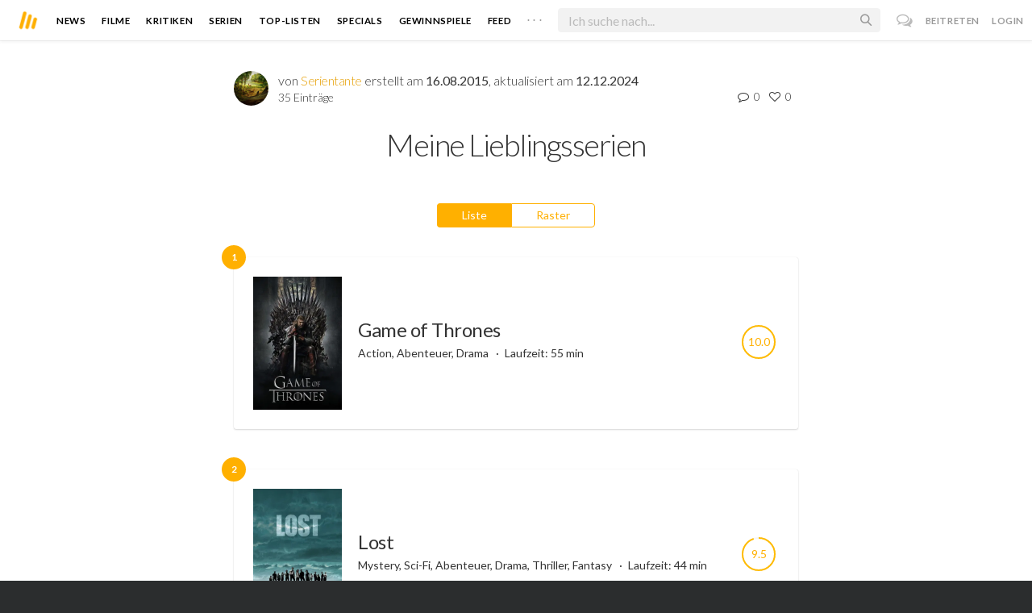

--- FILE ---
content_type: text/html; charset=utf-8
request_url: https://moviebreak.de/lists/meine-lieblingsserien-1
body_size: 19690
content:
<!DOCTYPE html>
<html lang="de">
<head>
  <meta charset="utf-8" />

<meta name="viewport" content="width=device-width, initial-scale=1" />

<META NAME="copyright" CONTENT="Copyright by Moviebreak.de">
<META NAME="Content-Language" CONTENT="de">
<META NAME="distribution" CONTENT="Global">
<META NAME="revisit-after" CONTENT="1 days">
<META NAME="robots" CONTENT="INDEX,FOLLOW,NOODP">
<META NAME="page-topic" CONTENT="Film, Kino, DVD">
<META NAME="audience" content="All">
<meta name="google-site-verification" content="5HsFgFplwinPMXQ_ZVekOIA-DSH-I6EZ5A5QdFbq3Lc" />

<title>Meine Lieblingsserien - Merkliste | Moviebreak.de</title>
<meta name="keywords" content="listen, favoriten, merklisten" />
<link rel="canonical" href="https://moviebreak.de/lists/meine-lieblingsserien-1" />
<meta property="og:title" content="Meine Lieblingsserien - Merkliste | Moviebreak.de" />
<meta property="og:type" content="website" />
<meta property="og:url" content="https://moviebreak.de/lists/meine-lieblingsserien-1" />
<meta property="og:site_name" content="moviebreak.de" />
<meta property="fb:app_id" content="526569477387173" />
<meta property="fb:pages" content="349537228498986" />

<!-- for Twitter -->
<meta name="twitter:card" content="summary" />
<meta name="twitter:title" content="Moviebreak.de" />
<meta name="twitter:description" content="Moviebreak ist Deutschlands Community für Filmbegeisterte." />

<!-- Favicon -->
<link rel="icon" href="/favicon.ico" type="image/x-icon">  

<link rel="stylesheet" media="screen" href="/assets/application-f64d9f433349f0fdb38c062376cbf3a6.css" />

<!-- Included JS Files  -->
<script src="https://cdnjs.cloudflare.com/ajax/libs/vue/1.0.16/vue.min.js" type="text/javascript"></script>
<script src="/assets/application-e84bd17dd47dbd71aa7baf0867fc2dff.js"></script>

<meta name="csrf-param" content="authenticity_token" />
<meta name="csrf-token" content="XH5SdFn2vq70ugRWzmuVuBVqdLoGi+tOAY0RDoDLyooHLJVIsG52jVBuNuZBusfq24T7AIB8E7W8WXFJvnYmsQ==" />

<link rel="alternate" type="application/atom+xml" title="ATOM" href="/stories" />
<link rel="alternate" type="application/rss+xml" title="RSS" href="/stories.rss" />


  <script>
    var _gaq=[['_setAccount','UA-38636139-1'],['_trackPageview']];
    (function(d,t){var g=d.createElement(t),s=d.getElementsByTagName(t)[0];g.async=1;
    g.src=('https:'==location.protocol?'//ssl':'//www')+'.google-analytics.com/ga.js';
    s.parentNode.insertBefore(g,s)}(document,'script'));
  </script>

</head>
<body 
  class="lists show "
  data-subscription-namespace="/" 
  data-user-login="" data-user-nimda=""
  data-facebook-id="526569477387173">
  <div id="fb-root"></div>

  <div id="flash-messages">

</div>

  <div id="ns-box" class="ns-box"></div>

  <div id="tweets-pane" class="tweets-pane" data-turbolinks-permanent>
	<a href="#" id="close-tweets-pane" class="close fa fa-angle-right"></a>
	<div id="tweets">

		<div class="tweets--header" data-room="users" data-resource-id="online">
			<div class="tweets--header-content">
				<span class="tweets--headline">Chat</span>

				<a href="#" @click.prevent="onlineUsersOpen = !onlineUsersOpen" class="tweets-subheadline">
					<span class="left dot green"></span>
					{{ onlineUsers.length }} User Online
					<i v-bind:class="onlineUsersOpen ? 'fa-caret-up' : 'fa-caret-down'" class="fa"></i>
				</a>
			</div>

			<div class="users-list" v-show="onlineUsersOpen">
				<a v-for="user in onlineUsers" v-bind:href="'/users/' + user.login" class="users-list--item">
					<img v-bind:src="user.avatar" class="avatar">
				</a>
			</div>
		</div>


		<div class="tweets-list">
			<div v-for="(idx, tweet) in tweets | orderBy 'number' -1" class="tweets-item">
				<a v-bind:href="tweet.url" class="item-avatar">
					<img v-bind:src="tweet.photo" class="avatar">
				</a>

				<div class="item-content">
					<h4 class="item-title">
						<a class="inherit underline-hover" v-bind:href="tweet.url">{{ tweet.login }}</a>
					</h4>

					<div class="item-text">
						{{{ tweet.body | format }}}
					</div>

					<div class="item-footer">
						<span class="time">{{ tweet.created_at }}</span>

						<a href="#" class="item-delete" v-show="tweet.deleteable" @click.prevent="deleteTweet(tweet)">
							<i class="fa fa-trash-o"></i>
						</a>
					</div>
				</div>
			</div>

			<p class="text-center space-top-2" v-show="loading">Wird geladen...</p>

			<div class="text-center space-top-2" v-show="!allLoaded && !loading">
				<a href="#" @click.prevent="loadTweets">Mehr laden</a>
			</div>
		</div>

	</div>
</div>
  <div id="app">
    <header class="main-header">
  <div class="header--left--actions">
    <div class="has-dropdown">
      <i id="nav-toggle" class="flaticon-navicon header--icon header--navicon"></i>

      <div class="dropdown nav-dropdown">
        <i class="fa fa-caret-up arrow arrow--left"></i>
        <div class="inner">
          <ul>
            <li><a href="/stories">News</a></li>
            <li><a href="/film">Filme</a></li>
            <li><a href="/film/kritiken">Kritiken</a></li>
            <li><a href="/top_lists">Top-Listen</a></li>
            <li><a href="/film/all">Archiv</a></li>
            <li><a href="/serien">Serien</a></li>
            <li><a href="/features">Specials</a></li>
            <li><a href="/gewinnspiele">Gewinnspiele</a></li>
            <li><a href="/users">Feed</a></li>
            <li><a href="/lists">User-Listen</a></li>
            <li><a href="/film/filmstarts">Im Kino</a></li>
            <li><a href="/film/vorschau">Vorschauen</a></li>
            <li><a href="/film/user_kritiken">User-Kritiken</a></li>
            <li><a href="/film/top">Top 100</a></li>
            <li><a href="/stats">Hall of Fame</a></li>
            <li><a href="/users/all">Alle User</a></li>
          </ul>
        </div>
      </div>
    </div>

    <a href="#" @click.prevent="handleSearchView" class="header--search-trigger header--icon">
      <i class="flaticon-search"></i>
    </a>
  </div>

  <a class="header--logo" href="/"><img class="header--logo--img" src="/assets/logos/mb-icon@2x-2e434e9dde23fe61c5f483002e20116f.png" alt="Mb icon@2x" /></a>

  <div class="header--side">
    <div class="header--nav-items">
      <a class="header--nav-item " href="/stories">News</a>
      <a class="header--nav-item " href="/film">Filme</a>
      <a class="header--nav-item " href="/film/kritiken">Kritiken</a>
      <a class="header--nav-item " href="/serien">Serien</a>
      <a class="header--nav-item " href="/top_lists">Top-Listen</a>
      <a class="header--nav-item " href="/features">Specials</a>
      <a class="header--nav-item " href="/gewinnspiele">Gewinnspiele</a>
      <a class="header--nav-item " href="/users">Feed</a>
      
      <div class="has-dropdown">
        <a class="header--nav-item more" data-toggle="nav" href="#">. . .</a>

        <div class="dropdown">
          <i class="fa fa-caret-up arrow"></i>
          <div class="inner">
            <ul>
              <li><a href="/film/all">Archiv</a></li>
              <li><a href="/lists">User-Listen</a></li>
              <li><a href="/film/filmstarts">Im Kino</a></li>
              <li><a href="/film/vorschau">Vorschauen</a></li>
              <li><a href="/film/user_kritiken">User-Kritiken</a></li>
              <li><a href="/film/top">Top 100</a></li>
              <li><a href="/stats">Hall of Fame</a></li>
              <li><a href="/users/all">Alle User</a></li>
            </ul>
          </div>
        </div>
      </div>
    </div>
  </div>

  <form @submit.prevent="" class="header--search-form" v-bind:class="{'active': mobileSearchActive}">
    <a href="#" class="header--search-form--icon close" v-if="isSearchView || mobileSearchActive" @click.prevent="handleSearchView">&#xd7;</a>
    <i class="flaticon-search header--search-form--icon" v-else></i>
    <input aria-label="Suchen" type="text" placeholder="Ich suche nach..." class="header--search-form--field" v-model="q"
           @keydown.esc="q = ''" @keydown.down.prevent="down" @keydown.up.prevent="up" v-el:search-input>
  </form>

  <div class="header--right--actions">
      <a href="#" id="tweets-button" class="relative" title="chat">
        <i class="fa fa-comments-o update--icon chat"></i>
        <span id="messages-counter" class="update--count online" data-count="0" data-turbolinks-permanent></span>
      </a>
      <a href="/signup" class="header--login-btn hidden-xs">Beitreten</a>
      <a href="#" class="header--login-btn" @click.prevent="showModal = true">Login</a>
  </div>
</header>

    <div class="main-container">
      <div class="search-container" v-show="isSearchView">
	<search :q="q" :active.sync="isSearchView"></search>
</div>

<script type="text/template" id="search-container">
	<div class="search--content container">
		<div class="search--results">
			<header class="search--results-header">
				<span class="title">Ergebnisse für "{{ q }}"</span>
				<span class="sub-title">{{ results.length }} Ergebnisse</span>
			</header>

			<ul class="search--results-items" v-show="itemsCount && !loading">
				<li v-for="(idx, item) in results | filterBy filter in 'type' | orderBy 'score' -1 | limitBy limit">
					<a href="{{ item.url }}" class="search--results-item" v-bind:class="[item.type, (currentIdx == idx) ? 'selected' : '']">
						<div class="search--item-photo">
							<img :src="item.photo">
						</div>
						<div class="search--item-content">
							<p class="search--item-title">{{ item.title }} 
								<span class="search--item-subtitle" v-show="item.subtitle">({{ item.subtitle }})</span>
							</p>
							<p v-show="item.body">{{ item.body }}</p>
							<p class="search--item-subheading" v-show="item.subheading">{{ item.subheading }}</p>
						</div>
					</a>
				</li>
			</ul>
			
			<p v-else>
				<span v-show="loading">Wird nach "{{ q }}" gesucht...</span>
				<span v-else>Hmmm. Keine Ergebnisse gefunden. :(</span>
			</p>
		</div>

		<aside class="search--filters">
			<div class="search-filters-content">
				<label class="search--label">Typ</label>

				<filter-tab :results="results" title="Top" type=""></filter-tab>
				<filter-tab :results="results" title="Filme" type="movie"></filter-tab>
				<filter-tab :results="results" title="Serien" type="show"></filter-tab>
				<filter-tab :results="results" title="Stars" type="people"></filter-tab>
				<!--<filter-tab :results="results" title="News" type="story"></filter-tab>-->
			</div>
		</aside>
	</div>
</script>

<script type="text/template" id="filter-tab">
	<span class="search--filter-btn" @click="onClick" v-bind:class="{'active': activeClass }">
		{{ title }} <span class="search--tab-counter" v-show="itemsCount">({{ itemsCount }})</span>
	</span>
</script>

      <div class="activity-view hide" v-show="isMentionsView">
  <span class="close-view-button" @click="toggleMentionsView">&#xd7;</span>

  <header class="hero">
    <h1 class="hero-title">Erwähnungen</h1>
  </header>

  <div class="container mid7 pad-5">
    <div id="mentions">
      <p class="pad-top-5 text-center"><i class="fa fa-circle-o-notch fa-spin fa-3x"></i></p>
    </div>
  </div>
</div>

<div class="activity-view hide" v-show="isActivityView">
	<span class="close-view-button" @click="toggleActivityView">&#xd7;</span>

	<header class="hero">
		<h1 class="hero-title">Benachrichtigungen</h1>
	</header>

	<div class="mid7 pad-5">
		<div class="clearfix col-xs-12 space-2">
	    <a data-method="delete" data-remote="true" data-confirm="Bist du sicher?" class="red right" href="/notifications/all">Alle löschen</a>
	  </div>

    <div id="notifications">
    	<p class="pad-top-5 text-center"><i class="fa fa-circle-o-notch fa-spin fa-3x"></i></p>
    </div>
  </div>
</div>
      
      <div v-show="isMainView">
            
<div class="flex-container">

  <div class="prime-content pad-6">
    <div class="container">
      <div class="mid7 pad-top-3">
        <div class="sub list-sub space-2 clearfix flex fill-parent">
          <div class="photo fill">
            <a href="/users/Serientante"><img alt="Serientante" class="avatar " src="https://assets-cache0.moviebreak.de/system/bilder/user/avatar/55d0d2c56d6f76355a520100/small_Anno1800_Wallpaper_1920_1200_Forest.jpg" /></a>
          </div>
          <div class="mf12 f14 flex1">
            <p class="mf12 f16">von <a class="link" href="/users/Serientante">Serientante</a> erstellt am <strong>16.08.2015</strong>, aktualisiert am <strong>12.12.2024</strong></p>

            <p class="left">35 Einträge</p>

            <div class="right">
              <section class="comments-likes">
  <span data-room="comments_count " data-resource-id="List/55d0d5596d6f764aade30200"><span class="comment-count-value">
	<i class="fa fa-comment-o "></i>
	<span class="comments-counter">0</span>
</span>
</span>
  <span data-room="likes_count" data-resource-id="List/55d0d5596d6f764aade30200"><span class="like-count-value">
	<i class="fa fa-heart-o "></i>
	<span class="likes-counter">0</span>
</span></span>
</section>
            </div>
          </div>
        </div>

        <h2 class="article-title sap">Meine Lieblingsserien</h2>
        </header>

      </div>

      <div id="list" class="space-top-2">
        <div class="space-3 flex hori-center">
          <nav data-id="list-layout" class="tabs ios-tabs">
            <a href="#" class="tab-switch">Liste</a>
            <a href="#" class="tab-switch">Raster</a>
          </nav>
        </div>

        <div data-id="list-layout" class="tabs">
          <div class="tab mid7">
            <ul class="list-items">
                


<li data-resource-id="55d0d5596d6f764aade40200" class="list-item">
  <div class="movie-list-item movie-card">
    <span class="item-pos">1</span>

    <a title="Game of Thrones" class="photo" href="/serien/game-of-thrones/staffel/1"><div class="poster-wrap"><img class="poster " src="https://image.tmdb.org/t/p/w300_and_h450_bestv2/1XS1oqL89opfnbLl8WnZY1O1uJx.jpg" alt="1xs1oql89opfnbll8wnzy1o1ujx" /></div></a>

    <div class="body flex flex1">
      <a title="Game of Thrones" class="inherit" href="/serien/game-of-thrones/staffel/1">
        <h4 class="title"><a href="/serien/game-of-thrones/staffel/1">Game of Thrones</a></h4>
      
        <p class=" fw4 space-0">
          Action, Abenteuer, Drama
            <span class="middotDivider"></span>Laufzeit: 55 min
        </p>

        <div class="fr-tags"></div>
</a>    </div>

      <div class="flex vertical-center">
        <div class="rating-circle colored list-item" data-dimension="50" data-text="10.0" data-width="1" data-fontsize="14" data-fgcolor="#ffbb00" data-bgcolor="rgba(0, 0, 0, 0.04)" data-fill="transparent" data-total="10" data-part="10.0">
        </div>
      </div>
  </div>
</li>
                


<li data-resource-id="55d0d8526d6f76355a6f0100" class="list-item">
  <div class="movie-list-item movie-card">
    <span class="item-pos">2</span>

    <a title="Lost" class="photo" href="/serien/lost/staffel/1"><div class="poster-wrap"><img class="poster " src="https://image.tmdb.org/t/p/w300_and_h450_bestv2/yhS5dwYwqiMYQ6C6tO8uDaNjC1Z.jpg" alt="Yhs5dwywqimyq6c6to8udanjc1z" /></div></a>

    <div class="body flex flex1">
      <a title="Lost" class="inherit" href="/serien/lost/staffel/1">
        <h4 class="title"><a href="/serien/lost/staffel/1">Lost</a></h4>
      
        <p class=" fw4 space-0">
          Mystery, Sci-Fi, Abenteuer, Drama, Thriller, Fantasy
            <span class="middotDivider"></span>Laufzeit: 44 min
        </p>

        <div class="fr-tags"></div>
</a>    </div>

      <div class="flex vertical-center">
        <div class="rating-circle colored list-item" data-dimension="50" data-text="9.5" data-width="1" data-fontsize="14" data-fgcolor="#ffbb00" data-bgcolor="rgba(0, 0, 0, 0.04)" data-fill="transparent" data-total="10" data-part="9.5">
        </div>
      </div>
  </div>
</li>
                


<li data-resource-id="55d0d8b66d6f767172fe0100" class="list-item">
  <div class="movie-list-item movie-card">
    <span class="item-pos">3</span>

    <a title="Supernatural" class="photo" href="/serien/supernatural/staffel/1"><div class="poster-wrap"><img class="poster " src="https://assets-cache0.moviebreak.de/system/bilder/movie/poster/5127dde92851af9d45001fbb/big_supernatural-staffel-12-poster.jpg" alt="Big supernatural staffel 12 poster" /></div></a>

    <div class="body flex flex1">
      <a title="Supernatural" class="inherit" href="/serien/supernatural/staffel/1">
        <h4 class="title"><a href="/serien/supernatural/staffel/1">Supernatural</a></h4>
      
        <p class=" fw4 space-0">
          Mystery, Horror, Drama, Thriller, Fantasy
            <span class="middotDivider"></span>Laufzeit: 44 min
        </p>

        <div class="fr-tags"></div>
</a>    </div>

      <div class="flex vertical-center">
        <div class="rating-circle colored list-item" data-dimension="50" data-text="9.5" data-width="1" data-fontsize="14" data-fgcolor="#ffbb00" data-bgcolor="rgba(0, 0, 0, 0.04)" data-fill="transparent" data-total="10" data-part="9.5">
        </div>
      </div>
  </div>
</li>
                


<li data-resource-id="55d0da5f6d6f7671720d0200" class="list-item">
  <div class="movie-list-item movie-card">
    <span class="item-pos">4</span>

    <a title="Modern Family" class="photo" href="/serien/modern-family/staffel/1"><div class="poster-wrap"><img class="poster " src="https://image.tmdb.org/t/p/w300_and_h450_bestv2/fu5vEUHgxkAPmX26ISQXqHmlPMq.jpg" alt="Fu5veuhgxkapmx26isqxqhmlpmq" /></div></a>

    <div class="body flex flex1">
      <a title="Modern Family" class="inherit" href="/serien/modern-family/staffel/1">
        <h4 class="title"><a href="/serien/modern-family/staffel/1">Modern Family</a></h4>
      
        <p class=" fw4 space-0">
          Komödie, Romanze, Drama
            <span class="middotDivider"></span>Laufzeit: 22 min
        </p>

        <div class="fr-tags"></div>
</a>    </div>

      <div class="flex vertical-center">
        <div class="rating-circle colored list-item" data-dimension="50" data-text="10.0" data-width="1" data-fontsize="14" data-fgcolor="#ffbb00" data-bgcolor="rgba(0, 0, 0, 0.04)" data-fill="transparent" data-total="10" data-part="10.0">
        </div>
      </div>
  </div>
</li>
                


<li data-resource-id="55d0db8e6d6f7671ebfc0100" class="list-item">
  <div class="movie-list-item movie-card">
    <span class="item-pos">5</span>

    <a title="Once Upon a Time - Es war einmal ..." class="photo" href="/serien/once-upon-a-time/staffel/1"><div class="poster-wrap"><img class="poster " src="https://image.tmdb.org/t/p/w300_and_h450_bestv2/u95scYysMZvBoekSLmMNJjeqXcY.jpg" alt="U95scyysmzvboekslmmnjjeqxcy" /></div></a>

    <div class="body flex flex1">
      <a title="Once Upon a Time - Es war einmal ..." class="inherit" href="/serien/once-upon-a-time/staffel/1">
        <h4 class="title"><a href="/serien/once-upon-a-time/staffel/1">Once Upon a Time</a></h4>
      
        <p class=" fw4 space-0">
          Abenteuer, Romanze, Fantasy
            <span class="middotDivider"></span>Laufzeit: 60 min
        </p>

        <div class="fr-tags"></div>
</a>    </div>

      <div class="flex vertical-center">
        <div class="rating-circle colored list-item" data-dimension="50" data-text="9.5" data-width="1" data-fontsize="14" data-fgcolor="#ffbb00" data-bgcolor="rgba(0, 0, 0, 0.04)" data-fill="transparent" data-total="10" data-part="9.5">
        </div>
      </div>
  </div>
</li>
                


<li data-resource-id="55d0e0476d6f7671fbbb0100" class="list-item">
  <div class="movie-list-item movie-card">
    <span class="item-pos">6</span>

    <a title="Veronica Mars" class="photo" href="/serien/veronica-mars/staffel/1"><div class="poster-wrap"><img class="poster " src="https://image.tmdb.org/t/p/w300_and_h450_bestv2/61QRBFIIsIPGxbshGARaVb4Ybbh.jpg" alt="61qrbfiisipgxbshgaravb4ybbh" /></div></a>

    <div class="body flex flex1">
      <a title="Veronica Mars" class="inherit" href="/serien/veronica-mars/staffel/1">
        <h4 class="title"><a href="/serien/veronica-mars/staffel/1">Veronica Mars</a></h4>
      
        <p class=" fw4 space-0">
          Mystery, Drama, Krimi, Thriller
            <span class="middotDivider"></span>Laufzeit: 60 min
        </p>

        <div class="fr-tags"></div>
</a>    </div>

      <div class="flex vertical-center">
        <div class="rating-circle colored list-item" data-dimension="50" data-text="10.0" data-width="1" data-fontsize="14" data-fgcolor="#ffbb00" data-bgcolor="rgba(0, 0, 0, 0.04)" data-fill="transparent" data-total="10" data-part="10.0">
        </div>
      </div>
  </div>
</li>
                


<li data-resource-id="55d0edb76d6f76355a910100" class="list-item">
  <div class="movie-list-item movie-card">
    <span class="item-pos">7</span>

    <a title="Desperate Housewives" class="photo" href="/serien/desperate-housewives/staffel/1"><div class="poster-wrap"><img class="poster " src="https://image.tmdb.org/t/p/w300_and_h450_bestv2/uSpYvCyNmA7kZLfLD2hYSAC5FU1.jpg" alt="Uspyvcynma7kzlfld2hysac5fu1" /></div></a>

    <div class="body flex flex1">
      <a title="Desperate Housewives" class="inherit" href="/serien/desperate-housewives/staffel/1">
        <h4 class="title"><a href="/serien/desperate-housewives/staffel/1">Desperate Housewives</a></h4>
      
        <p class=" fw4 space-0">
          Mystery, Komödie, Romanze, Drama
            <span class="middotDivider"></span>Laufzeit: 45 min
        </p>

        <div class="fr-tags"></div>
</a>    </div>

      <div class="flex vertical-center">
        <div class="rating-circle colored list-item" data-dimension="50" data-text="9.0" data-width="1" data-fontsize="14" data-fgcolor="#ffbb00" data-bgcolor="rgba(0, 0, 0, 0.04)" data-fill="transparent" data-total="10" data-part="9.0">
        </div>
      </div>
  </div>
</li>
                


<li data-resource-id="55d0ee606d6f7671eb130200" class="list-item">
  <div class="movie-list-item movie-card">
    <span class="item-pos">8</span>

    <a title="The Big C" class="photo" href="/serien/the-big-c/staffel/1"><div class="poster-wrap"><img class="poster " src="https://image.tmdb.org/t/p/w300_and_h450_bestv2/quCC2HGUFcgwu0cj2VC7RDYuVDW.jpg" alt="Qucc2hgufcgwu0cj2vc7rdyuvdw" /></div></a>

    <div class="body flex flex1">
      <a title="The Big C" class="inherit" href="/serien/the-big-c/staffel/1">
        <h4 class="title"><a href="/serien/the-big-c/staffel/1">The Big C</a></h4>
      
        <p class=" fw4 space-0">
          Komödie, Drama
            <span class="middotDivider"></span>Laufzeit: 30 min
        </p>

        <div class="fr-tags"></div>
</a>    </div>

      <div class="flex vertical-center">
        <div class="rating-circle colored list-item" data-dimension="50" data-text="9.0" data-width="1" data-fontsize="14" data-fgcolor="#ffbb00" data-bgcolor="rgba(0, 0, 0, 0.04)" data-fill="transparent" data-total="10" data-part="9.0">
        </div>
      </div>
  </div>
</li>
                


<li data-resource-id="55d0ef1b6d6f76718d4e0200" class="list-item">
  <div class="movie-list-item movie-card">
    <span class="item-pos">9</span>

    <a title="Parenthood" class="photo" href="/serien/parenthood/staffel/1"><div class="poster-wrap"><img class="poster " src="https://image.tmdb.org/t/p/w300_and_h450_bestv2/9KjKLJrrUI1sU9bNsQaQ5H8kTyY.jpg" alt="9kjkljrrui1su9bnsqaq5h8ktyy" /></div></a>

    <div class="body flex flex1">
      <a title="Parenthood" class="inherit" href="/serien/parenthood/staffel/1">
        <h4 class="title"><a href="/serien/parenthood/staffel/1">Parenthood</a></h4>
      
        <p class=" fw4 space-0">
          Komödie, Drama
            <span class="middotDivider"></span>Laufzeit: 60 min
        </p>

        <div class="fr-tags"></div>
</a>    </div>

      <div class="flex vertical-center">
        <div class="rating-circle colored list-item" data-dimension="50" data-text="9.5" data-width="1" data-fontsize="14" data-fgcolor="#ffbb00" data-bgcolor="rgba(0, 0, 0, 0.04)" data-fill="transparent" data-total="10" data-part="9.5">
        </div>
      </div>
  </div>
</li>
                


<li data-resource-id="55d0f26a6d6f7671722a0200" class="list-item">
  <div class="movie-list-item movie-card">
    <span class="item-pos">10</span>

    <a title="Bones - Die Knochenjägerin" class="photo" href="/serien/bones/staffel/1"><div class="poster-wrap"><img class="poster " src="https://image.tmdb.org/t/p/w300_and_h450_bestv2/eyTu5c8LniVciRZIOSHTvvkkgJa.jpg" alt="Eytu5c8lnivcirzioshtvvkkgja" /></div></a>

    <div class="body flex flex1">
      <a title="Bones - Die Knochenjägerin" class="inherit" href="/serien/bones/staffel/1">
        <h4 class="title"><a href="/serien/bones/staffel/1">Bones</a></h4>
      
        <p class=" fw4 space-0">
          Mystery, Komödie, Romanze, Drama, Krimi
            <span class="middotDivider"></span>Laufzeit: 40 min
        </p>

        <div class="fr-tags"></div>
</a>    </div>

      <div class="flex vertical-center">
        <div class="rating-circle colored list-item" data-dimension="50" data-text="8.5" data-width="1" data-fontsize="14" data-fgcolor="#ffbb00" data-bgcolor="rgba(0, 0, 0, 0.04)" data-fill="transparent" data-total="10" data-part="8.5">
        </div>
      </div>
  </div>
</li>
                


<li data-resource-id="55d0f4bb6d6f7671eb230200" class="list-item">
  <div class="movie-list-item movie-card">
    <span class="item-pos">11</span>

    <a title="Monk" class="photo" href="/serien/monk/staffel/1"><div class="poster-wrap"><img class="poster " src="https://image.tmdb.org/t/p/w300_and_h450_bestv2/bjAAXWkivX5MPJYg4dBmk3R7nse.jpg" alt="Bjaaxwkivx5mpjyg4dbmk3r7nse" /></div></a>

    <div class="body flex flex1">
      <a title="Monk" class="inherit" href="/serien/monk/staffel/1">
        <h4 class="title"><a href="/serien/monk/staffel/1">Monk</a></h4>
      
        <p class=" fw4 space-0">
          Mystery, Komödie, Drama, Krimi
            <span class="middotDivider"></span>Laufzeit: 47 min
        </p>

        <div class="fr-tags"></div>
</a>    </div>

      <div class="flex vertical-center">
        <div class="rating-circle colored list-item" data-dimension="50" data-text="9.5" data-width="1" data-fontsize="14" data-fgcolor="#ffbb00" data-bgcolor="rgba(0, 0, 0, 0.04)" data-fill="transparent" data-total="10" data-part="9.5">
        </div>
      </div>
  </div>
</li>
                


<li data-resource-id="55d0f7926d6f7671eb2b0200" class="list-item">
  <div class="movie-list-item movie-card">
    <span class="item-pos">12</span>

    <a title="Ally McBeal" class="photo" href="/serien/ally-mcbeal/staffel/1"><div class="poster-wrap"><img class="poster " src="https://image.tmdb.org/t/p/w300_and_h450_bestv2/1ICN6F5WMAIT3NKYxUH4sliQ9OP.jpg" alt="1icn6f5wmait3nkyxuh4sliq9op" /></div></a>

    <div class="body flex flex1">
      <a title="Ally McBeal" class="inherit" href="/serien/ally-mcbeal/staffel/1">
        <h4 class="title"><a href="/serien/ally-mcbeal/staffel/1">Ally McBeal</a></h4>
      
        <p class=" fw4 space-0">
          Komödie, Romanze, Drama, Fantasy, Musik
            <span class="middotDivider"></span>Laufzeit: 45 min
        </p>

        <div class="fr-tags"></div>
</a>    </div>

      <div class="flex vertical-center">
        <div class="rating-circle colored list-item" data-dimension="50" data-text="8.5" data-width="1" data-fontsize="14" data-fgcolor="#ffbb00" data-bgcolor="rgba(0, 0, 0, 0.04)" data-fill="transparent" data-total="10" data-part="8.5">
        </div>
      </div>
  </div>
</li>
                


<li data-resource-id="55d0f92e6d6f7671867d0200" class="list-item">
  <div class="movie-list-item movie-card">
    <span class="item-pos">13</span>

    <a title="Roseanne" class="photo" href="/serien/roseanne/staffel/1"><div class="poster-wrap"><img class="poster " src="https://image.tmdb.org/t/p/w300_and_h450_bestv2/4UARHgxTm7xwhcEHiVDwF0Gv4j0.jpg" alt="4uarhgxtm7xwhcehivdwf0gv4j0" /></div></a>

    <div class="body flex flex1">
      <a title="Roseanne" class="inherit" href="/serien/roseanne/staffel/1">
        <h4 class="title"><a href="/serien/roseanne/staffel/1">Roseanne</a></h4>
      
        <p class=" fw4 space-0">
          Komödie, Drama, Family
            <span class="middotDivider"></span>Laufzeit: 22 min
        </p>

        <div class="fr-tags"></div>
</a>    </div>

      <div class="flex vertical-center">
        <div class="rating-circle colored list-item" data-dimension="50" data-text="8.5" data-width="1" data-fontsize="14" data-fgcolor="#ffbb00" data-bgcolor="rgba(0, 0, 0, 0.04)" data-fill="transparent" data-total="10" data-part="8.5">
        </div>
      </div>
  </div>
</li>
                


<li data-resource-id="55d0fe786d6f76355aa90100" class="list-item">
  <div class="movie-list-item movie-card">
    <span class="item-pos">14</span>

    <a title="Mord mit Aussicht" class="photo" href="/serien/mord-mit-aussicht/staffel/1"><div class="poster-wrap"><img class="poster " src="https://assets-cache0.moviebreak.de/system/bilder/movie/poster/5575e2276d6f764d52320000/big_MV5BNjExMzMwNzM5Nl5BMl5BanBnXkFtZTgwMzYzOTk2MzE_.jpg" alt="Big mv5bnjexmzmwnzm5nl5bml5banbnxkftztgwmzyzotk2mze " /></div></a>

    <div class="body flex flex1">
      <a title="Mord mit Aussicht" class="inherit" href="/serien/mord-mit-aussicht/staffel/1">
        <h4 class="title"><a href="/serien/mord-mit-aussicht/staffel/1">Mord mit Aussicht</a></h4>
      
        <p class=" fw4 space-0">
          Komödie, Drama, Krimi
            <span class="middotDivider"></span>Laufzeit: 40 min
        </p>

        <div class="fr-tags"></div>
</a>    </div>

      <div class="flex vertical-center">
        <div class="rating-circle colored list-item" data-dimension="50" data-text="10.0" data-width="1" data-fontsize="14" data-fgcolor="#ffbb00" data-bgcolor="rgba(0, 0, 0, 0.04)" data-fill="transparent" data-total="10" data-part="10.0">
        </div>
      </div>
  </div>
</li>
                


<li data-resource-id="55d104246d6f764aad350300" class="list-item">
  <div class="movie-list-item movie-card">
    <span class="item-pos">15</span>

    <a title="My Name Is Earl" class="photo" href="/serien/my-name-is-earl/staffel/1"><div class="poster-wrap"><img class="poster " src="https://image.tmdb.org/t/p/w300_and_h450_bestv2/57shLTTkHvhLUhyP1t0lNZPoAxD.jpg" alt="57shlttkhvhluhyp1t0lnzpoaxd" /></div></a>

    <div class="body flex flex1">
      <a title="My Name Is Earl" class="inherit" href="/serien/my-name-is-earl/staffel/1">
        <h4 class="title"><a href="/serien/my-name-is-earl/staffel/1">My Name Is Earl</a></h4>
      
        <p class=" fw4 space-0">
          Komödie
            <span class="middotDivider"></span>Laufzeit: 30 min
        </p>

        <div class="fr-tags"></div>
</a>    </div>

      <div class="flex vertical-center">
        <div class="rating-circle colored list-item" data-dimension="50" data-text="9.5" data-width="1" data-fontsize="14" data-fgcolor="#ffbb00" data-bgcolor="rgba(0, 0, 0, 0.04)" data-fill="transparent" data-total="10" data-part="9.5">
        </div>
      </div>
  </div>
</li>
                


<li data-resource-id="55d106016d6f7671e1220200" class="list-item">
  <div class="movie-list-item movie-card">
    <span class="item-pos">16</span>

    <a title="Star Trek: The Next Generation" class="photo" href="/serien/star-trek-the-next-generation/staffel/1"><div class="poster-wrap"><img class="poster " src="https://image.tmdb.org/t/p/w300_and_h450_bestv2/m8Jp435AhUBmltmPyP5LOYjc80V.jpg" alt="M8jp435ahubmltmpyp5loyjc80v" /></div></a>

    <div class="body flex flex1">
      <a title="Star Trek: The Next Generation" class="inherit" href="/serien/star-trek-the-next-generation/staffel/1">
        <h4 class="title"><a href="/serien/star-trek-the-next-generation/staffel/1">Star Trek: The Next Generation</a></h4>
      
        <p class=" fw4 space-0">
          Action, Mystery, Sci-Fi, Abenteuer
            <span class="middotDivider"></span>Laufzeit: 44 min
        </p>

        <div class="fr-tags"></div>
</a>    </div>

      <div class="flex vertical-center">
        <div class="rating-circle colored list-item" data-dimension="50" data-text="9.0" data-width="1" data-fontsize="14" data-fgcolor="#ffbb00" data-bgcolor="rgba(0, 0, 0, 0.04)" data-fill="transparent" data-total="10" data-part="9.0">
        </div>
      </div>
  </div>
</li>
                


<li data-resource-id="55d106536d6f76358fa40100" class="list-item">
  <div class="movie-list-item movie-card">
    <span class="item-pos">17</span>

    <a title="Star Trek - Raumschiff Voyager" class="photo" href="/serien/star-trek-voyager/staffel/1"><div class="poster-wrap"><img class="poster " src="https://image.tmdb.org/t/p/w300_and_h450_bestv2/fmzJUVdbsOg8PxSLxYedpT2XSJO.jpg" alt="Fmzjuvdbsog8pxslxyedpt2xsjo" /></div></a>

    <div class="body flex flex1">
      <a title="Star Trek - Raumschiff Voyager" class="inherit" href="/serien/star-trek-voyager/staffel/1">
        <h4 class="title"><a href="/serien/star-trek-voyager/staffel/1">Star Trek: Voyager</a></h4>
      
        <p class=" fw4 space-0">
          Action, Sci-Fi, Abenteuer
            <span class="middotDivider"></span>Laufzeit: 45 min
        </p>

        <div class="fr-tags"></div>
</a>    </div>

      <div class="flex vertical-center">
        <div class="rating-circle colored list-item" data-dimension="50" data-text="9.5" data-width="1" data-fontsize="14" data-fgcolor="#ffbb00" data-bgcolor="rgba(0, 0, 0, 0.04)" data-fill="transparent" data-total="10" data-part="9.5">
        </div>
      </div>
  </div>
</li>
                


<li data-resource-id="55d1dd876d6f7671e1950200" class="list-item">
  <div class="movie-list-item movie-card">
    <span class="item-pos">18</span>

    <a title="Dead Like Me - So gut wie tot" class="photo" href="/serien/dead-like-me/staffel/1"><div class="poster-wrap"><img class="poster " src="https://image.tmdb.org/t/p/w300_and_h450_bestv2/8HwGmLnRTXeTPHiZ0RMrucgo5Xf.jpg" alt="8hwgmlnrtxetphiz0rmrucgo5xf" /></div></a>

    <div class="body flex flex1">
      <a title="Dead Like Me - So gut wie tot" class="inherit" href="/serien/dead-like-me/staffel/1">
        <h4 class="title"><a href="/serien/dead-like-me/staffel/1">Dead Like Me</a></h4>
      
        <p class=" fw4 space-0">
          Komödie, Drama, Fantasy
            <span class="middotDivider"></span>Laufzeit: 60 min
        </p>

        <div class="fr-tags"></div>
</a>    </div>

      <div class="flex vertical-center">
        <div class="rating-circle colored list-item" data-dimension="50" data-text="8.0" data-width="1" data-fontsize="14" data-fgcolor="#ffbb00" data-bgcolor="rgba(0, 0, 0, 0.04)" data-fill="transparent" data-total="10" data-part="8.0">
        </div>
      </div>
  </div>
</li>
                


<li data-resource-id="55d1e22f6d6f76718d110300" class="list-item">
  <div class="movie-list-item movie-card">
    <span class="item-pos">19</span>

    <a title="Türkisch für Anfänger" class="photo" href="/serien/family-mix/staffel/1"><div class="poster-wrap"><img class="poster " src="https://image.tmdb.org/t/p/w300_and_h450_bestv2/byDTyTZMf6SJphxKnsZphzfOqbw.jpg" alt="Bydtytzmf6sjphxknszphzfoqbw" /></div></a>

    <div class="body flex flex1">
      <a title="Türkisch für Anfänger" class="inherit" href="/serien/family-mix/staffel/1">
        <h4 class="title"><a href="/serien/family-mix/staffel/1">Türkisch für Anfänger</a></h4>
      
        <p class=" fw4 space-0">
          Komödie
            <span class="middotDivider"></span>Laufzeit: 25 min
        </p>

        <div class="fr-tags"></div>
</a>    </div>

      <div class="flex vertical-center">
        <div class="rating-circle colored list-item" data-dimension="50" data-text="8.5" data-width="1" data-fontsize="14" data-fgcolor="#ffbb00" data-bgcolor="rgba(0, 0, 0, 0.04)" data-fill="transparent" data-total="10" data-part="8.5">
        </div>
      </div>
  </div>
</li>
                


<li data-resource-id="55d1e2e86d6f767186260300" class="list-item">
  <div class="movie-list-item movie-card">
    <span class="item-pos">20</span>

    <a title="Golden Girls" class="photo" href="/serien/the-golden-girls/staffel/1"><div class="poster-wrap"><img class="poster " src="https://image.tmdb.org/t/p/w300_and_h450_bestv2/1qoHn5J0Qclte98j1olNbOQOXVz.jpg" alt="1qohn5j0qclte98j1olnboqoxvz" /></div></a>

    <div class="body flex flex1">
      <a title="Golden Girls" class="inherit" href="/serien/the-golden-girls/staffel/1">
        <h4 class="title"><a href="/serien/the-golden-girls/staffel/1">Golden Girls</a></h4>
      
        <p class=" fw4 space-0">
          Komödie, Drama
            <span class="middotDivider"></span>Laufzeit: 30 min
        </p>

        <div class="fr-tags"></div>
</a>    </div>

      <div class="flex vertical-center">
        <div class="rating-circle colored list-item" data-dimension="50" data-text="8.5" data-width="1" data-fontsize="14" data-fgcolor="#ffbb00" data-bgcolor="rgba(0, 0, 0, 0.04)" data-fill="transparent" data-total="10" data-part="8.5">
        </div>
      </div>
  </div>
</li>
                


<li data-resource-id="55d1e43e6d6f76358f3f0200" class="list-item">
  <div class="movie-list-item movie-card">
    <span class="item-pos">21</span>

    <a title="Suburgatory" class="photo" href="/serien/suburgatory/staffel/1"><div class="poster-wrap"><img class="poster " src="https://image.tmdb.org/t/p/w300_and_h450_bestv2/tJ6rU9LZ6SSigvJF5P4sot0T8V3.jpg" alt="Tj6ru9lz6ssigvjf5p4sot0t8v3" /></div></a>

    <div class="body flex flex1">
      <a title="Suburgatory" class="inherit" href="/serien/suburgatory/staffel/1">
        <h4 class="title"><a href="/serien/suburgatory/staffel/1">Suburgatory</a></h4>
      
        <p class=" fw4 space-0">
          Komödie
            <span class="middotDivider"></span>Laufzeit: 22 min
        </p>

        <div class="fr-tags"></div>
</a>    </div>

      <div class="flex vertical-center">
        <div class="rating-circle colored list-item" data-dimension="50" data-text="9.0" data-width="1" data-fontsize="14" data-fgcolor="#ffbb00" data-bgcolor="rgba(0, 0, 0, 0.04)" data-fill="transparent" data-total="10" data-part="9.0">
        </div>
      </div>
  </div>
</li>
                


<li data-resource-id="55d1ecee6d6f764aade30300" class="list-item">
  <div class="movie-list-item movie-card">
    <span class="item-pos">22</span>

    <a title="Vier Frauen und ein Todesfall" class="photo" href="/serien/vier-frauen-und-ein-todesfall/staffel/1"><div class="poster-wrap"><img class="poster " src="https://image.tmdb.org/t/p/w300_and_h450_bestv2/4UwBUV0aSUl1LjHLYahoXKbTW6j.jpg" alt="4uwbuv0asul1ljhlyahoxkbtw6j" /></div></a>

    <div class="body flex flex1">
      <a title="Vier Frauen und ein Todesfall" class="inherit" href="/serien/vier-frauen-und-ein-todesfall/staffel/1">
        <h4 class="title"><a href="/serien/vier-frauen-und-ein-todesfall/staffel/1">Vier Frauen und ein Todesfall</a></h4>
      
        <p class=" fw4 space-0">
          Komödie, Krimi
            <span class="middotDivider"></span>Laufzeit: 45 min
        </p>

        <div class="fr-tags"></div>
</a>    </div>

      <div class="flex vertical-center">
        <div class="rating-circle colored list-item" data-dimension="50" data-text="8.5" data-width="1" data-fontsize="14" data-fgcolor="#ffbb00" data-bgcolor="rgba(0, 0, 0, 0.04)" data-fill="transparent" data-total="10" data-part="8.5">
        </div>
      </div>
  </div>
</li>
                


<li data-resource-id="55d1eda46d6f76719fe20200" class="list-item">
  <div class="movie-list-item movie-card">
    <span class="item-pos">23</span>

    <a title="Schnell ermittelt" class="photo" href="/serien/schnell-ermittelt/staffel/1"><div class="poster-wrap"><img class="poster " src="https://assets-cache0.moviebreak.de/system/bilder/movie/poster/55d1ed776d6f761432fb0700/big_MV5BYzkzNWY2ZTAtZGM0Ny00NDFmLTkxOGMtYjZhN2M2M2IwNDY3XkEyXkFqcGdeQXVyMjEyMTk5NDc_.jpg" alt="Big mv5byzkznwy2ztatzgm0ny00ndfmltkxogmtyjzhn2m2m2iwndy3xkeyxkfqcgdeqxvymjeymtk5ndc " /></div></a>

    <div class="body flex flex1">
      <a title="Schnell ermittelt" class="inherit" href="/serien/schnell-ermittelt/staffel/1">
        <h4 class="title"><a href="/serien/schnell-ermittelt/staffel/1">Schnell ermittelt</a></h4>
      
        <p class=" fw4 space-0">
          Krimi
            <span class="middotDivider"></span>Laufzeit: 45 min
        </p>

        <div class="fr-tags"></div>
</a>    </div>

      <div class="flex vertical-center">
        <div class="rating-circle colored list-item" data-dimension="50" data-text="8.5" data-width="1" data-fontsize="14" data-fgcolor="#ffbb00" data-bgcolor="rgba(0, 0, 0, 0.04)" data-fill="transparent" data-total="10" data-part="8.5">
        </div>
      </div>
  </div>
</li>
                


<li data-resource-id="561175b16d6f7624a73b0000" class="list-item">
  <div class="movie-list-item movie-card">
    <span class="item-pos">24</span>

    <a title="Third Watch - Einsatz am Limit" class="photo" href="/serien/third-watch-einsatz-am-limit/staffel/1"><div class="poster-wrap"><img class="poster " src="https://image.tmdb.org/t/p/w300_and_h450_bestv2/rWQmgNLdyZGIL6Xuo9ImL0Kh6wt.jpg" alt="Rwqmgnldyzgil6xuo9iml0kh6wt" /></div></a>

    <div class="body flex flex1">
      <a title="Third Watch - Einsatz am Limit" class="inherit" href="/serien/third-watch-einsatz-am-limit/staffel/1">
        <h4 class="title"><a href="/serien/third-watch-einsatz-am-limit/staffel/1">Third Watch - Einsatz am Limit</a></h4>
      
        <p class=" fw4 space-0">
          Action, Drama, Krimi
            <span class="middotDivider"></span>Laufzeit: 44 min
        </p>

        <div class="fr-tags"></div>
</a>    </div>

      <div class="flex vertical-center">
        <div class="rating-circle colored list-item" data-dimension="50" data-text="9.5" data-width="1" data-fontsize="14" data-fgcolor="#ffbb00" data-bgcolor="rgba(0, 0, 0, 0.04)" data-fill="transparent" data-total="10" data-part="9.5">
        </div>
      </div>
  </div>
</li>
                


<li data-resource-id="5631d77f6d6f762f1a6f0000" class="list-item">
  <div class="movie-list-item movie-card">
    <span class="item-pos">25</span>

    <a title="Breaking Bad" class="photo" href="/serien/breaking-bad/staffel/1"><div class="poster-wrap"><img class="poster " src="https://image.tmdb.org/t/p/w300_and_h450_bestv2/ggFHVNu6YYI5L9pCfOacjizRGt.jpg" alt="Ggfhvnu6yyi5l9pcfoacjizrgt" /></div></a>

    <div class="body flex flex1">
      <a title="Breaking Bad" class="inherit" href="/serien/breaking-bad/staffel/1">
        <h4 class="title"><a href="/serien/breaking-bad/staffel/1">Breaking Bad</a></h4>
      
        <p class=" fw4 space-0">
          Drama, Krimi, Thriller
            <span class="middotDivider"></span>Laufzeit: 45 min
        </p>

        <div class="fr-tags"></div>
</a>    </div>

      <div class="flex vertical-center">
        <div class="rating-circle colored list-item" data-dimension="50" data-text="9.0" data-width="1" data-fontsize="14" data-fgcolor="#ffbb00" data-bgcolor="rgba(0, 0, 0, 0.04)" data-fill="transparent" data-total="10" data-part="9.0">
        </div>
      </div>
  </div>
</li>
                


<li data-resource-id="5631d7896d6f762c287e0000" class="list-item">
  <div class="movie-list-item movie-card">
    <span class="item-pos">26</span>

    <a title="Gilmore Girls" class="photo" href="/serien/gilmore-girls/staffel/1"><div class="poster-wrap"><img class="poster " src="https://image.tmdb.org/t/p/w300_and_h450_bestv2/gwtzCwU2wdLLf8oejQu2TINiWfQ.jpg" alt="Gwtzcwu2wdllf8oejqu2tiniwfq" /></div></a>

    <div class="body flex flex1">
      <a title="Gilmore Girls" class="inherit" href="/serien/gilmore-girls/staffel/1">
        <h4 class="title"><a href="/serien/gilmore-girls/staffel/1">Gilmore Girls</a></h4>
      
        <p class=" fw4 space-0">
          Komödie, Drama
            <span class="middotDivider"></span>Laufzeit: 44 min
        </p>

        <div class="fr-tags"></div>
</a>    </div>

      <div class="flex vertical-center">
        <div class="rating-circle colored list-item" data-dimension="50" data-text="8.5" data-width="1" data-fontsize="14" data-fgcolor="#ffbb00" data-bgcolor="rgba(0, 0, 0, 0.04)" data-fill="transparent" data-total="10" data-part="8.5">
        </div>
      </div>
  </div>
</li>
                


<li data-resource-id="5631d7a46d6f763154730000" class="list-item">
  <div class="movie-list-item movie-card">
    <span class="item-pos">27</span>

    <a title="True Detective" class="photo" href="/serien/true-detective/staffel/1"><div class="poster-wrap"><img class="poster " src="https://assets-cache0.moviebreak.de/system/bilder/movie/poster/526ecca0bda00c4ef60001b2/big_71Mx9p9KJKL._AC_UF1000_1000_QL80_.jpg" alt="Big 71mx9p9kjkl. ac uf1000 1000 ql80 " /></div></a>

    <div class="body flex flex1">
      <a title="True Detective" class="inherit" href="/serien/true-detective/staffel/1">
        <h4 class="title"><a href="/serien/true-detective/staffel/1">True Detective</a></h4>
      
        <p class=" fw4 space-0">
          Mystery, Drama, Krimi
            <span class="middotDivider"></span>Laufzeit: 55 min
        </p>

        <div class="fr-tags"></div>
</a>    </div>

      <div class="flex vertical-center">
        <div class="rating-circle colored list-item" data-dimension="50" data-text="9.5" data-width="1" data-fontsize="14" data-fgcolor="#ffbb00" data-bgcolor="rgba(0, 0, 0, 0.04)" data-fill="transparent" data-total="10" data-part="9.5">
        </div>
      </div>
  </div>
</li>
                


<li data-resource-id="5631d7b16d6f763a81130000" class="list-item">
  <div class="movie-list-item movie-card">
    <span class="item-pos">28</span>

    <a title="Missing - Verzweifelt gesucht" class="photo" href="/serien/missing-verzweifelt-gesucht/staffel/1"><div class="poster-wrap"><img class="poster " src="https://image.tmdb.org/t/p/w300_and_h450_bestv2/kevSjcmlkiRn6KizV4wrvWWdGwp.jpg" alt="Kevsjcmlkirn6kizv4wrvwwdgwp" /></div></a>

    <div class="body flex flex1">
      <a title="Missing - Verzweifelt gesucht" class="inherit" href="/serien/missing-verzweifelt-gesucht/staffel/1">
        <h4 class="title"><a href="/serien/missing-verzweifelt-gesucht/staffel/1">Missing - Verzweifelt gesucht</a></h4>
      
        <p class=" fw4 space-0">
          Mystery, Drama, Krimi
            <span class="middotDivider"></span>Laufzeit: 60 min
        </p>

        <div class="fr-tags"></div>
</a>    </div>

      <div class="flex vertical-center">
        <div class="rating-circle colored list-item" data-dimension="50" data-text="9.5" data-width="1" data-fontsize="14" data-fgcolor="#ffbb00" data-bgcolor="rgba(0, 0, 0, 0.04)" data-fill="transparent" data-total="10" data-part="9.5">
        </div>
      </div>
  </div>
</li>
                


<li data-resource-id="5631d7f06d6f763158770000" class="list-item">
  <div class="movie-list-item movie-card">
    <span class="item-pos">29</span>

    <a title="Brothers &amp; Sisters" class="photo" href="/serien/brothers-und-sisters/staffel/1"><div class="poster-wrap"><img class="poster " src="https://image.tmdb.org/t/p/w300_and_h450_bestv2/u49srJvTHKlgdakN4SQzFysfBlu.jpg" alt="U49srjvthklgdakn4sqzfysfblu" /></div></a>

    <div class="body flex flex1">
      <a title="Brothers &amp; Sisters" class="inherit" href="/serien/brothers-und-sisters/staffel/1">
        <h4 class="title"><a href="/serien/brothers-und-sisters/staffel/1">Brothers &amp; Sisters</a></h4>
      
        <p class=" fw4 space-0">
          Drama
            <span class="middotDivider"></span>Laufzeit: 60 min
        </p>

        <div class="fr-tags"></div>
</a>    </div>

      <div class="flex vertical-center">
        <div class="rating-circle colored list-item" data-dimension="50" data-text="9.5" data-width="1" data-fontsize="14" data-fgcolor="#ffbb00" data-bgcolor="rgba(0, 0, 0, 0.04)" data-fill="transparent" data-total="10" data-part="9.5">
        </div>
      </div>
  </div>
</li>
                


<li data-resource-id="56b37e6a6d6f764da1680500" class="list-item">
  <div class="movie-list-item movie-card">
    <span class="item-pos">30</span>

    <a title="2 Broke Girls" class="photo" href="/serien/2-broke-girls/staffel/1"><div class="poster-wrap"><img class="poster " src="https://image.tmdb.org/t/p/w300_and_h450_bestv2/iQmBh4rmOpL7HCADqBmwkB9chIT.jpg" alt="Iqmbh4rmopl7hcadqbmwkb9chit" /></div></a>

    <div class="body flex flex1">
      <a title="2 Broke Girls" class="inherit" href="/serien/2-broke-girls/staffel/1">
        <h4 class="title"><a href="/serien/2-broke-girls/staffel/1">2 Broke Girls</a></h4>
      
        <p class=" fw4 space-0">
          Komödie
            <span class="middotDivider"></span>Laufzeit: 22 min
        </p>

        <div class="fr-tags"></div>
</a>    </div>

      <div class="flex vertical-center">
        <div class="rating-circle colored list-item" data-dimension="50" data-text="8.5" data-width="1" data-fontsize="14" data-fgcolor="#ffbb00" data-bgcolor="rgba(0, 0, 0, 0.04)" data-fill="transparent" data-total="10" data-part="8.5">
        </div>
      </div>
  </div>
</li>
                


<li data-resource-id="5732f46c6e733319c4650100" class="list-item">
  <div class="movie-list-item movie-card">
    <span class="item-pos">31</span>

    <a title="Morgen hör&#39; ich auf" class="photo" href="/serien/morgen-hoer-ich-auf/staffel/1"><div class="poster-wrap"><img class="poster " src="https://image.tmdb.org/t/p/w300_and_h450_bestv2/kokBaSCQLSBSUb62m1xLBpPvBR2.jpg" alt="Kokbascqlsbsub62m1xlbppvbr2" /></div></a>

    <div class="body flex flex1">
      <a title="Morgen hör&#39; ich auf" class="inherit" href="/serien/morgen-hoer-ich-auf/staffel/1">
        <h4 class="title"><a href="/serien/morgen-hoer-ich-auf/staffel/1">Morgen hör&#39; ich auf</a></h4>
      
        <p class=" fw4 space-0">
          Drama, Krimi
            <span class="middotDivider"></span>Laufzeit: 60 min
        </p>

        <div class="fr-tags"></div>
</a>    </div>

      <div class="flex vertical-center">
        <div class="rating-circle colored list-item" data-dimension="50" data-text="7.5" data-width="1" data-fontsize="14" data-fgcolor="#ffbb00" data-bgcolor="rgba(0, 0, 0, 0.04)" data-fill="transparent" data-total="10" data-part="7.5">
        </div>
      </div>
  </div>
</li>
                


<li data-resource-id="5732f47d6e733319c4670100" class="list-item">
  <div class="movie-list-item movie-card">
    <span class="item-pos">32</span>

    <a title="Jonathan Strange &amp; Mr. Norrell" class="photo" href="/serien/jonathan-strange-und-mr-norrell/staffel/1"><div class="poster-wrap"><img class="poster " src="https://image.tmdb.org/t/p/w300_and_h450_bestv2/Aq6aqgHo3nzRTT84kV7DrJ8Ifyc.jpg" alt="Aq6aqgho3nzrtt84kv7drj8ifyc" /></div></a>

    <div class="body flex flex1">
      <a title="Jonathan Strange &amp; Mr. Norrell" class="inherit" href="/serien/jonathan-strange-und-mr-norrell/staffel/1">
        <h4 class="title"><a href="/serien/jonathan-strange-und-mr-norrell/staffel/1">Jonathan Strange &amp; Mr. Norrell</a></h4>
      
        <p class=" fw4 space-0">
          Sci-Fi, Fantasy, Historie, Kriegsfilm
            <span class="middotDivider"></span>Laufzeit: 60 min
        </p>

        <div class="fr-tags"></div>
</a>    </div>

      <div class="flex vertical-center">
        <div class="rating-circle colored list-item" data-dimension="50" data-text="9.5" data-width="1" data-fontsize="14" data-fgcolor="#ffbb00" data-bgcolor="rgba(0, 0, 0, 0.04)" data-fill="transparent" data-total="10" data-part="9.5">
        </div>
      </div>
  </div>
</li>
                


<li data-resource-id="5732f4916e733307ac6f0100" class="list-item">
  <div class="movie-list-item movie-card">
    <span class="item-pos">33</span>

    <a title="American Crime" class="photo" href="/serien/american-crime/staffel/1"><div class="poster-wrap"><img class="poster " src="https://image.tmdb.org/t/p/w300_and_h450_bestv2/r81WquZdiitKwmujUiZ7cCdpx2o.jpg" alt="R81wquzdiitkwmujuiz7ccdpx2o" /></div></a>

    <div class="body flex flex1">
      <a title="American Crime" class="inherit" href="/serien/american-crime/staffel/1">
        <h4 class="title"><a href="/serien/american-crime/staffel/1">American Crime</a></h4>
      
        <p class=" fw4 space-0">
          Drama, Krimi
            <span class="middotDivider"></span>Laufzeit: 43 min
        </p>

        <div class="fr-tags"></div>
</a>    </div>

      <div class="flex vertical-center">
        <div class="rating-circle colored list-item" data-dimension="50" data-text="9.5" data-width="1" data-fontsize="14" data-fgcolor="#ffbb00" data-bgcolor="rgba(0, 0, 0, 0.04)" data-fill="transparent" data-total="10" data-part="9.5">
        </div>
      </div>
  </div>
</li>
                


<li data-resource-id="5732f4c06e733307ac710100" class="list-item">
  <div class="movie-list-item movie-card">
    <span class="item-pos">34</span>

    <a title="Fargo" class="photo" href="/serien/fargo-1/staffel/1"><div class="poster-wrap"><img class="poster " src="https://image.tmdb.org/t/p/w300_and_h450_bestv2/6U9CPeD8obHzweikFhiLhpc7YBT.jpg" alt="6u9cped8obhzweikfhilhpc7ybt" /></div></a>

    <div class="body flex flex1">
      <a title="Fargo" class="inherit" href="/serien/fargo-1/staffel/1">
        <h4 class="title"><a href="/serien/fargo-1/staffel/1">Fargo</a></h4>
      
        <p class=" fw4 space-0">
          Drama, Krimi, Thriller
            <span class="middotDivider"></span>Laufzeit: 53 min
        </p>

        <div class="fr-tags"></div>
</a>    </div>

      <div class="flex vertical-center">
        <div class="rating-circle colored list-item" data-dimension="50" data-text="9.5" data-width="1" data-fontsize="14" data-fgcolor="#ffbb00" data-bgcolor="rgba(0, 0, 0, 0.04)" data-fill="transparent" data-total="10" data-part="9.5">
        </div>
      </div>
  </div>
</li>
                


<li data-resource-id="601860436e7333015fac0000" class="list-item">
  <div class="movie-list-item movie-card">
    <span class="item-pos">35</span>

    <a title="The Big Bang Theory" class="photo" href="/serien/the-big-bang-theory/staffel/1"><div class="poster-wrap"><img class="poster " src="https://image.tmdb.org/t/p/w300_and_h450_bestv2/ooBGRQBdbGzBxAVfExiO8r7kloA.jpg" alt="Oobgrqbdbgzbxavfexio8r7kloa" /></div></a>

    <div class="body flex flex1">
      <a title="The Big Bang Theory" class="inherit" href="/serien/the-big-bang-theory/staffel/1">
        <h4 class="title"><a href="/serien/the-big-bang-theory/staffel/1">The Big Bang Theory</a></h4>
      
        <p class=" fw4 space-0">
          Komödie, Romanze
            <span class="middotDivider"></span>Laufzeit: 22 min
        </p>

        <div class="fr-tags"></div>
</a>    </div>

      <div class="flex vertical-center">
        <div class="rating-circle colored list-item" data-dimension="50" data-text="10.0" data-width="1" data-fontsize="14" data-fgcolor="#ffbb00" data-bgcolor="rgba(0, 0, 0, 0.04)" data-fill="transparent" data-total="10" data-part="10.0">
        </div>
      </div>
  </div>
</li>
            </ul>
          </div>

          <div class="tab">
            <ul id="movies-list" class="poster-list-w-review row row-pad12 " data-update-path="/lists/meine-lieblingsserien-1/sort">
                

<li data-resource-id="55d0d5596d6f764aade40200" class="col-md-2 col-sm-3 col-xs-6 pad12 space-4 ">
  <!-- <span class="item-pos">1</span> -->

  <a title="Game of Thrones" class="poster" href="/serien/game-of-thrones/staffel/1">
    <div class="poster-wrap"><img class="poster " src="https://image.tmdb.org/t/p/w300_and_h450_bestv2/1XS1oqL89opfnbLl8WnZY1O1uJx.jpg" alt="1xs1oql89opfnbll8wnzy1o1ujx" /></div>

      <div class="user-rating">
        <span class="text">10.0</span>
      </div>
</a>
  <div class="meta-data">
    <div class="actions left">
        
        <a title="Habe ich gesehen" data-remote="true" rel="nofollow" class=" movie-action seen-film" data-method="post" href="/actions/5127f84a2851af3b85008867/seen_movie?resource=Movie"><i class='flaticon-seen-o'></i> </a>

        <a title="Will ich sehen" data-remote="true" rel="nofollow" class=" movie-action want-film" data-method="post" href="/actions/5127f84a2851af3b85008867/want_movie?resource=Movie"><i class='flaticon-want-o'></i> </a>

        

    </div>

      <div class="rate right">9.5</div>
  </div>

  <a title="Game of Thrones" class="inherit" href="/serien/game-of-thrones/staffel/1">
    <h4 class="title">Game of Thrones</h4>
  
    <p class="sub">Action, Abenteuer, Drama</p>
</a>
</li>
                

<li data-resource-id="55d0d8526d6f76355a6f0100" class="col-md-2 col-sm-3 col-xs-6 pad12 space-4 ">
  <!-- <span class="item-pos">2</span> -->

  <a title="Lost" class="poster" href="/serien/lost/staffel/1">
    <div class="poster-wrap"><img class="poster " src="https://image.tmdb.org/t/p/w300_and_h450_bestv2/yhS5dwYwqiMYQ6C6tO8uDaNjC1Z.jpg" alt="Yhs5dwywqimyq6c6to8udanjc1z" /></div>

      <div class="user-rating">
        <span class="text">9.5</span>
      </div>
</a>
  <div class="meta-data">
    <div class="actions left">
        
        <a title="Habe ich gesehen" data-remote="true" rel="nofollow" class=" movie-action seen-film" data-method="post" href="/actions/5127f41c2851af9d45007d0b/seen_movie?resource=Movie"><i class='flaticon-seen-o'></i> </a>

        <a title="Will ich sehen" data-remote="true" rel="nofollow" class=" movie-action want-film" data-method="post" href="/actions/5127f41c2851af9d45007d0b/want_movie?resource=Movie"><i class='flaticon-want-o'></i> </a>

        

    </div>

  </div>

  <a title="Lost" class="inherit" href="/serien/lost/staffel/1">
    <h4 class="title">Lost</h4>
  
    <p class="sub">Mystery, Sci-Fi, Abenteuer, Drama, Thriller, Fantasy</p>
</a>
</li>
                

<li data-resource-id="55d0d8b66d6f767172fe0100" class="col-md-2 col-sm-3 col-xs-6 pad12 space-4 ">
  <!-- <span class="item-pos">3</span> -->

  <a title="Supernatural" class="poster" href="/serien/supernatural/staffel/1">
    <div class="poster-wrap"><img class="poster " src="https://assets-cache0.moviebreak.de/system/bilder/movie/poster/5127dde92851af9d45001fbb/big_supernatural-staffel-12-poster.jpg" alt="Big supernatural staffel 12 poster" /></div>

      <div class="user-rating">
        <span class="text">9.5</span>
      </div>
</a>
  <div class="meta-data">
    <div class="actions left">
        
        <a title="Habe ich gesehen" data-remote="true" rel="nofollow" class=" movie-action seen-film" data-method="post" href="/actions/5127dde92851af9d45001fbb/seen_movie?resource=Movie"><i class='flaticon-seen-o'></i> </a>

        <a title="Will ich sehen" data-remote="true" rel="nofollow" class=" movie-action want-film" data-method="post" href="/actions/5127dde92851af9d45001fbb/want_movie?resource=Movie"><i class='flaticon-want-o'></i> </a>

        

    </div>

  </div>

  <a title="Supernatural" class="inherit" href="/serien/supernatural/staffel/1">
    <h4 class="title">Supernatural</h4>
  
    <p class="sub">Mystery, Horror, Drama, Thriller, Fantasy</p>
</a>
</li>
                

<li data-resource-id="55d0da5f6d6f7671720d0200" class="col-md-2 col-sm-3 col-xs-6 pad12 space-4 ">
  <!-- <span class="item-pos">4</span> -->

  <a title="Modern Family" class="poster" href="/serien/modern-family/staffel/1">
    <div class="poster-wrap"><img class="poster " src="https://image.tmdb.org/t/p/w300_and_h450_bestv2/fu5vEUHgxkAPmX26ISQXqHmlPMq.jpg" alt="Fu5veuhgxkapmx26isqxqhmlpmq" /></div>

      <div class="user-rating">
        <span class="text">10.0</span>
      </div>
</a>
  <div class="meta-data">
    <div class="actions left">
        
        <a title="Habe ich gesehen" data-remote="true" rel="nofollow" class=" movie-action seen-film" data-method="post" href="/actions/5128abfa2851aff7c2005b6d/seen_movie?resource=Movie"><i class='flaticon-seen-o'></i> </a>

        <a title="Will ich sehen" data-remote="true" rel="nofollow" class=" movie-action want-film" data-method="post" href="/actions/5128abfa2851aff7c2005b6d/want_movie?resource=Movie"><i class='flaticon-want-o'></i> </a>

        

    </div>

  </div>

  <a title="Modern Family" class="inherit" href="/serien/modern-family/staffel/1">
    <h4 class="title">Modern Family</h4>
  
    <p class="sub">Komödie, Romanze, Drama</p>
</a>
</li>
                

<li data-resource-id="55d0db8e6d6f7671ebfc0100" class="col-md-2 col-sm-3 col-xs-6 pad12 space-4 ">
  <!-- <span class="item-pos">5</span> -->

  <a title="Once Upon a Time - Es war einmal ..." class="poster" href="/serien/once-upon-a-time/staffel/1">
    <div class="poster-wrap"><img class="poster " src="https://image.tmdb.org/t/p/w300_and_h450_bestv2/u95scYysMZvBoekSLmMNJjeqXcY.jpg" alt="U95scyysmzvboekslmmnjjeqxcy" /></div>

      <div class="user-rating">
        <span class="text">9.5</span>
      </div>
</a>
  <div class="meta-data">
    <div class="actions left">
        
        <a title="Habe ich gesehen" data-remote="true" rel="nofollow" class=" movie-action seen-film" data-method="post" href="/actions/5128ee612851aff7c200a884/seen_movie?resource=Movie"><i class='flaticon-seen-o'></i> </a>

        <a title="Will ich sehen" data-remote="true" rel="nofollow" class=" movie-action want-film" data-method="post" href="/actions/5128ee612851aff7c200a884/want_movie?resource=Movie"><i class='flaticon-want-o'></i> </a>

        

    </div>

  </div>

  <a title="Once Upon a Time - Es war einmal ..." class="inherit" href="/serien/once-upon-a-time/staffel/1">
    <h4 class="title">Once Upon a Time</h4>
  
    <p class="sub">Abenteuer, Romanze, Fantasy</p>
</a>
</li>
                

<li data-resource-id="55d0e0476d6f7671fbbb0100" class="col-md-2 col-sm-3 col-xs-6 pad12 space-4 ">
  <!-- <span class="item-pos">6</span> -->

  <a title="Veronica Mars" class="poster" href="/serien/veronica-mars/staffel/1">
    <div class="poster-wrap"><img class="poster " src="https://image.tmdb.org/t/p/w300_and_h450_bestv2/61QRBFIIsIPGxbshGARaVb4Ybbh.jpg" alt="61qrbfiisipgxbshgaravb4ybbh" /></div>

      <div class="user-rating">
        <span class="text">10.0</span>
      </div>
</a>
  <div class="meta-data">
    <div class="actions left">
        
        <a title="Habe ich gesehen" data-remote="true" rel="nofollow" class=" movie-action seen-film" data-method="post" href="/actions/5128eb352851aff7c200a48e/seen_movie?resource=Movie"><i class='flaticon-seen-o'></i> </a>

        <a title="Will ich sehen" data-remote="true" rel="nofollow" class=" movie-action want-film" data-method="post" href="/actions/5128eb352851aff7c200a48e/want_movie?resource=Movie"><i class='flaticon-want-o'></i> </a>

        

    </div>

  </div>

  <a title="Veronica Mars" class="inherit" href="/serien/veronica-mars/staffel/1">
    <h4 class="title">Veronica Mars</h4>
  
    <p class="sub">Mystery, Drama, Krimi, Thriller</p>
</a>
</li>
                

<li data-resource-id="55d0edb76d6f76355a910100" class="col-md-2 col-sm-3 col-xs-6 pad12 space-4 ">
  <!-- <span class="item-pos">7</span> -->

  <a title="Desperate Housewives" class="poster" href="/serien/desperate-housewives/staffel/1">
    <div class="poster-wrap"><img class="poster " src="https://image.tmdb.org/t/p/w300_and_h450_bestv2/uSpYvCyNmA7kZLfLD2hYSAC5FU1.jpg" alt="Uspyvcynma7kzlfld2hysac5fu1" /></div>

      <div class="user-rating">
        <span class="text">9.0</span>
      </div>
</a>
  <div class="meta-data">
    <div class="actions left">
        
        <a title="Habe ich gesehen" data-remote="true" rel="nofollow" class=" movie-action seen-film" data-method="post" href="/actions/512917962851af28e600d9a2/seen_movie?resource=Movie"><i class='flaticon-seen-o'></i> </a>

        <a title="Will ich sehen" data-remote="true" rel="nofollow" class=" movie-action want-film" data-method="post" href="/actions/512917962851af28e600d9a2/want_movie?resource=Movie"><i class='flaticon-want-o'></i> </a>

        

    </div>

  </div>

  <a title="Desperate Housewives" class="inherit" href="/serien/desperate-housewives/staffel/1">
    <h4 class="title">Desperate Housewives</h4>
  
    <p class="sub">Mystery, Komödie, Romanze, Drama</p>
</a>
</li>
                

<li data-resource-id="55d0ee606d6f7671eb130200" class="col-md-2 col-sm-3 col-xs-6 pad12 space-4 ">
  <!-- <span class="item-pos">8</span> -->

  <a title="The Big C" class="poster" href="/serien/the-big-c/staffel/1">
    <div class="poster-wrap"><img class="poster " src="https://image.tmdb.org/t/p/w300_and_h450_bestv2/quCC2HGUFcgwu0cj2VC7RDYuVDW.jpg" alt="Qucc2hgufcgwu0cj2vc7rdyuvdw" /></div>

      <div class="user-rating">
        <span class="text">9.0</span>
      </div>
</a>
  <div class="meta-data">
    <div class="actions left">
        
        <a title="Habe ich gesehen" data-remote="true" rel="nofollow" class=" movie-action seen-film" data-method="post" href="/actions/51e8ae66bda00c4e1b0000b6/seen_movie?resource=Movie"><i class='flaticon-seen-o'></i> </a>

        <a title="Will ich sehen" data-remote="true" rel="nofollow" class=" movie-action want-film" data-method="post" href="/actions/51e8ae66bda00c4e1b0000b6/want_movie?resource=Movie"><i class='flaticon-want-o'></i> </a>

        

    </div>

  </div>

  <a title="The Big C" class="inherit" href="/serien/the-big-c/staffel/1">
    <h4 class="title">The Big C</h4>
  
    <p class="sub">Komödie, Drama</p>
</a>
</li>
                

<li data-resource-id="55d0ef1b6d6f76718d4e0200" class="col-md-2 col-sm-3 col-xs-6 pad12 space-4 ">
  <!-- <span class="item-pos">9</span> -->

  <a title="Parenthood" class="poster" href="/serien/parenthood/staffel/1">
    <div class="poster-wrap"><img class="poster " src="https://image.tmdb.org/t/p/w300_and_h450_bestv2/9KjKLJrrUI1sU9bNsQaQ5H8kTyY.jpg" alt="9kjkljrrui1su9bnsqaq5h8ktyy" /></div>

      <div class="user-rating">
        <span class="text">9.5</span>
      </div>
</a>
  <div class="meta-data">
    <div class="actions left">
        
        <a title="Habe ich gesehen" data-remote="true" rel="nofollow" class=" movie-action seen-film" data-method="post" href="/actions/5187f152bda00cce80000126/seen_movie?resource=Movie"><i class='flaticon-seen-o'></i> </a>

        <a title="Will ich sehen" data-remote="true" rel="nofollow" class=" movie-action want-film" data-method="post" href="/actions/5187f152bda00cce80000126/want_movie?resource=Movie"><i class='flaticon-want-o'></i> </a>

        

    </div>

  </div>

  <a title="Parenthood" class="inherit" href="/serien/parenthood/staffel/1">
    <h4 class="title">Parenthood</h4>
  
    <p class="sub">Komödie, Drama</p>
</a>
</li>
                

<li data-resource-id="55d0f26a6d6f7671722a0200" class="col-md-2 col-sm-3 col-xs-6 pad12 space-4 ">
  <!-- <span class="item-pos">10</span> -->

  <a title="Bones - Die Knochenjägerin" class="poster" href="/serien/bones/staffel/1">
    <div class="poster-wrap"><img class="poster " src="https://image.tmdb.org/t/p/w300_and_h450_bestv2/eyTu5c8LniVciRZIOSHTvvkkgJa.jpg" alt="Eytu5c8lnivcirzioshtvvkkgja" /></div>

      <div class="user-rating">
        <span class="text">8.5</span>
      </div>
</a>
  <div class="meta-data">
    <div class="actions left">
        
        <a title="Habe ich gesehen" data-remote="true" rel="nofollow" class=" movie-action seen-film" data-method="post" href="/actions/5128a2b92851af96e20046a6/seen_movie?resource=Movie"><i class='flaticon-seen-o'></i> </a>

        <a title="Will ich sehen" data-remote="true" rel="nofollow" class=" movie-action want-film" data-method="post" href="/actions/5128a2b92851af96e20046a6/want_movie?resource=Movie"><i class='flaticon-want-o'></i> </a>

        

    </div>

  </div>

  <a title="Bones - Die Knochenjägerin" class="inherit" href="/serien/bones/staffel/1">
    <h4 class="title">Bones</h4>
  
    <p class="sub">Mystery, Komödie, Romanze, Drama, Krimi</p>
</a>
</li>
                

<li data-resource-id="55d0f4bb6d6f7671eb230200" class="col-md-2 col-sm-3 col-xs-6 pad12 space-4 ">
  <!-- <span class="item-pos">11</span> -->

  <a title="Monk" class="poster" href="/serien/monk/staffel/1">
    <div class="poster-wrap"><img class="poster " src="https://image.tmdb.org/t/p/w300_and_h450_bestv2/bjAAXWkivX5MPJYg4dBmk3R7nse.jpg" alt="Bjaaxwkivx5mpjyg4dbmk3r7nse" /></div>

      <div class="user-rating">
        <span class="text">9.5</span>
      </div>
</a>
  <div class="meta-data">
    <div class="actions left">
        
        <a title="Habe ich gesehen" data-remote="true" rel="nofollow" class=" movie-action seen-film" data-method="post" href="/actions/51290d282851af66e000cb69/seen_movie?resource=Movie"><i class='flaticon-seen-o'></i> </a>

        <a title="Will ich sehen" data-remote="true" rel="nofollow" class=" movie-action want-film" data-method="post" href="/actions/51290d282851af66e000cb69/want_movie?resource=Movie"><i class='flaticon-want-o'></i> </a>

        

    </div>

  </div>

  <a title="Monk" class="inherit" href="/serien/monk/staffel/1">
    <h4 class="title">Monk</h4>
  
    <p class="sub">Mystery, Komödie, Drama, Krimi</p>
</a>
</li>
                

<li data-resource-id="55d0f7926d6f7671eb2b0200" class="col-md-2 col-sm-3 col-xs-6 pad12 space-4 ">
  <!-- <span class="item-pos">12</span> -->

  <a title="Ally McBeal" class="poster" href="/serien/ally-mcbeal/staffel/1">
    <div class="poster-wrap"><img class="poster " src="https://image.tmdb.org/t/p/w300_and_h450_bestv2/1ICN6F5WMAIT3NKYxUH4sliQ9OP.jpg" alt="1icn6f5wmait3nkyxuh4sliq9op" /></div>

      <div class="user-rating">
        <span class="text">8.5</span>
      </div>
</a>
  <div class="meta-data">
    <div class="actions left">
        
        <a title="Habe ich gesehen" data-remote="true" rel="nofollow" class=" movie-action seen-film" data-method="post" href="/actions/51291a602851af66e000dc56/seen_movie?resource=Movie"><i class='flaticon-seen-o'></i> </a>

        <a title="Will ich sehen" data-remote="true" rel="nofollow" class=" movie-action want-film" data-method="post" href="/actions/51291a602851af66e000dc56/want_movie?resource=Movie"><i class='flaticon-want-o'></i> </a>

        

    </div>

  </div>

  <a title="Ally McBeal" class="inherit" href="/serien/ally-mcbeal/staffel/1">
    <h4 class="title">Ally McBeal</h4>
  
    <p class="sub">Komödie, Romanze, Drama, Fantasy, Musik</p>
</a>
</li>
                

<li data-resource-id="55d0f92e6d6f7671867d0200" class="col-md-2 col-sm-3 col-xs-6 pad12 space-4 ">
  <!-- <span class="item-pos">13</span> -->

  <a title="Roseanne" class="poster" href="/serien/roseanne/staffel/1">
    <div class="poster-wrap"><img class="poster " src="https://image.tmdb.org/t/p/w300_and_h450_bestv2/4UARHgxTm7xwhcEHiVDwF0Gv4j0.jpg" alt="4uarhgxtm7xwhcehivdwf0gv4j0" /></div>

      <div class="user-rating">
        <span class="text">8.5</span>
      </div>
</a>
  <div class="meta-data">
    <div class="actions left">
        
        <a title="Habe ich gesehen" data-remote="true" rel="nofollow" class=" movie-action seen-film" data-method="post" href="/actions/512921c12851af28e600e67a/seen_movie?resource=Movie"><i class='flaticon-seen-o'></i> </a>

        <a title="Will ich sehen" data-remote="true" rel="nofollow" class=" movie-action want-film" data-method="post" href="/actions/512921c12851af28e600e67a/want_movie?resource=Movie"><i class='flaticon-want-o'></i> </a>

        

    </div>

  </div>

  <a title="Roseanne" class="inherit" href="/serien/roseanne/staffel/1">
    <h4 class="title">Roseanne</h4>
  
    <p class="sub">Komödie, Drama, Family</p>
</a>
</li>
                

<li data-resource-id="55d0fe786d6f76355aa90100" class="col-md-2 col-sm-3 col-xs-6 pad12 space-4 ">
  <!-- <span class="item-pos">14</span> -->

  <a title="Mord mit Aussicht" class="poster" href="/serien/mord-mit-aussicht/staffel/1">
    <div class="poster-wrap"><img class="poster " src="https://assets-cache0.moviebreak.de/system/bilder/movie/poster/5575e2276d6f764d52320000/big_MV5BNjExMzMwNzM5Nl5BMl5BanBnXkFtZTgwMzYzOTk2MzE_.jpg" alt="Big mv5bnjexmzmwnzm5nl5bml5banbnxkftztgwmzyzotk2mze " /></div>

      <div class="user-rating">
        <span class="text">10.0</span>
      </div>
</a>
  <div class="meta-data">
    <div class="actions left">
        
        <a title="Habe ich gesehen" data-remote="true" rel="nofollow" class=" movie-action seen-film" data-method="post" href="/actions/5575e2276d6f764d52320000/seen_movie?resource=Movie"><i class='flaticon-seen-o'></i> </a>

        <a title="Will ich sehen" data-remote="true" rel="nofollow" class=" movie-action want-film" data-method="post" href="/actions/5575e2276d6f764d52320000/want_movie?resource=Movie"><i class='flaticon-want-o'></i> </a>

        

    </div>

  </div>

  <a title="Mord mit Aussicht" class="inherit" href="/serien/mord-mit-aussicht/staffel/1">
    <h4 class="title">Mord mit Aussicht</h4>
  
    <p class="sub">Komödie, Drama, Krimi</p>
</a>
</li>
                

<li data-resource-id="55d104246d6f764aad350300" class="col-md-2 col-sm-3 col-xs-6 pad12 space-4 ">
  <!-- <span class="item-pos">15</span> -->

  <a title="My Name Is Earl" class="poster" href="/serien/my-name-is-earl/staffel/1">
    <div class="poster-wrap"><img class="poster " src="https://image.tmdb.org/t/p/w300_and_h450_bestv2/57shLTTkHvhLUhyP1t0lNZPoAxD.jpg" alt="57shlttkhvhluhyp1t0lnzpoaxd" /></div>

      <div class="user-rating">
        <span class="text">9.5</span>
      </div>
</a>
  <div class="meta-data">
    <div class="actions left">
        
        <a title="Habe ich gesehen" data-remote="true" rel="nofollow" class=" movie-action seen-film" data-method="post" href="/actions/5128b1fe2851af28e6006731/seen_movie?resource=Movie"><i class='flaticon-seen-o'></i> </a>

        <a title="Will ich sehen" data-remote="true" rel="nofollow" class=" movie-action want-film" data-method="post" href="/actions/5128b1fe2851af28e6006731/want_movie?resource=Movie"><i class='flaticon-want-o'></i> </a>

        

    </div>

  </div>

  <a title="My Name Is Earl" class="inherit" href="/serien/my-name-is-earl/staffel/1">
    <h4 class="title">My Name Is Earl</h4>
  
    <p class="sub">Komödie</p>
</a>
</li>
                

<li data-resource-id="55d106016d6f7671e1220200" class="col-md-2 col-sm-3 col-xs-6 pad12 space-4 ">
  <!-- <span class="item-pos">16</span> -->

  <a title="Star Trek: The Next Generation" class="poster" href="/serien/star-trek-the-next-generation/staffel/1">
    <div class="poster-wrap"><img class="poster " src="https://image.tmdb.org/t/p/w300_and_h450_bestv2/m8Jp435AhUBmltmPyP5LOYjc80V.jpg" alt="M8jp435ahubmltmpyp5loyjc80v" /></div>

      <div class="user-rating">
        <span class="text">9.0</span>
      </div>
</a>
  <div class="meta-data">
    <div class="actions left">
        
        <a title="Habe ich gesehen" data-remote="true" rel="nofollow" class=" movie-action seen-film" data-method="post" href="/actions/5127da932851af3b850006a4/seen_movie?resource=Movie"><i class='flaticon-seen-o'></i> </a>

        <a title="Will ich sehen" data-remote="true" rel="nofollow" class=" movie-action want-film" data-method="post" href="/actions/5127da932851af3b850006a4/want_movie?resource=Movie"><i class='flaticon-want-o'></i> </a>

        

    </div>

  </div>

  <a title="Star Trek: The Next Generation" class="inherit" href="/serien/star-trek-the-next-generation/staffel/1">
    <h4 class="title">Star Trek: The Next Generation</h4>
  
    <p class="sub">Action, Mystery, Sci-Fi, Abenteuer</p>
</a>
</li>
                

<li data-resource-id="55d106536d6f76358fa40100" class="col-md-2 col-sm-3 col-xs-6 pad12 space-4 ">
  <!-- <span class="item-pos">17</span> -->

  <a title="Star Trek - Raumschiff Voyager" class="poster" href="/serien/star-trek-voyager/staffel/1">
    <div class="poster-wrap"><img class="poster " src="https://image.tmdb.org/t/p/w300_and_h450_bestv2/fmzJUVdbsOg8PxSLxYedpT2XSJO.jpg" alt="Fmzjuvdbsog8pxslxyedpt2xsjo" /></div>

      <div class="user-rating">
        <span class="text">9.5</span>
      </div>
</a>
  <div class="meta-data">
    <div class="actions left">
        
        <a title="Habe ich gesehen" data-remote="true" rel="nofollow" class=" movie-action seen-film" data-method="post" href="/actions/51288e262851af96e2001606/seen_movie?resource=Movie"><i class='flaticon-seen-o'></i> </a>

        <a title="Will ich sehen" data-remote="true" rel="nofollow" class=" movie-action want-film" data-method="post" href="/actions/51288e262851af96e2001606/want_movie?resource=Movie"><i class='flaticon-want-o'></i> </a>

        

    </div>

  </div>

  <a title="Star Trek - Raumschiff Voyager" class="inherit" href="/serien/star-trek-voyager/staffel/1">
    <h4 class="title">Star Trek: Voyager</h4>
  
    <p class="sub">Action, Sci-Fi, Abenteuer</p>
</a>
</li>
                

<li data-resource-id="55d1dd876d6f7671e1950200" class="col-md-2 col-sm-3 col-xs-6 pad12 space-4 ">
  <!-- <span class="item-pos">18</span> -->

  <a title="Dead Like Me - So gut wie tot" class="poster" href="/serien/dead-like-me/staffel/1">
    <div class="poster-wrap"><img class="poster " src="https://image.tmdb.org/t/p/w300_and_h450_bestv2/8HwGmLnRTXeTPHiZ0RMrucgo5Xf.jpg" alt="8hwgmlnrtxetphiz0rmrucgo5xf" /></div>

      <div class="user-rating">
        <span class="text">8.0</span>
      </div>
</a>
  <div class="meta-data">
    <div class="actions left">
        
        <a title="Habe ich gesehen" data-remote="true" rel="nofollow" class=" movie-action seen-film" data-method="post" href="/actions/5128a8572851af28e600540d/seen_movie?resource=Movie"><i class='flaticon-seen-o'></i> </a>

        <a title="Will ich sehen" data-remote="true" rel="nofollow" class=" movie-action want-film" data-method="post" href="/actions/5128a8572851af28e600540d/want_movie?resource=Movie"><i class='flaticon-want-o'></i> </a>

        

    </div>

  </div>

  <a title="Dead Like Me - So gut wie tot" class="inherit" href="/serien/dead-like-me/staffel/1">
    <h4 class="title">Dead Like Me</h4>
  
    <p class="sub">Komödie, Drama, Fantasy</p>
</a>
</li>
                

<li data-resource-id="55d1e22f6d6f76718d110300" class="col-md-2 col-sm-3 col-xs-6 pad12 space-4 ">
  <!-- <span class="item-pos">19</span> -->

  <a title="Türkisch für Anfänger" class="poster" href="/serien/family-mix/staffel/1">
    <div class="poster-wrap"><img class="poster " src="https://image.tmdb.org/t/p/w300_and_h450_bestv2/byDTyTZMf6SJphxKnsZphzfOqbw.jpg" alt="Bydtytzmf6sjphxknszphzfoqbw" /></div>

      <div class="user-rating">
        <span class="text">8.5</span>
      </div>
</a>
  <div class="meta-data">
    <div class="actions left">
        
        <a title="Habe ich gesehen" data-remote="true" rel="nofollow" class=" movie-action seen-film" data-method="post" href="/actions/5128f7452851af28e600b2ea/seen_movie?resource=Movie"><i class='flaticon-seen-o'></i> </a>

        <a title="Will ich sehen" data-remote="true" rel="nofollow" class=" movie-action want-film" data-method="post" href="/actions/5128f7452851af28e600b2ea/want_movie?resource=Movie"><i class='flaticon-want-o'></i> </a>

        

    </div>

  </div>

  <a title="Türkisch für Anfänger" class="inherit" href="/serien/family-mix/staffel/1">
    <h4 class="title">Türkisch für Anfänger</h4>
  
    <p class="sub">Komödie</p>
</a>
</li>
                

<li data-resource-id="55d1e2e86d6f767186260300" class="col-md-2 col-sm-3 col-xs-6 pad12 space-4 ">
  <!-- <span class="item-pos">20</span> -->

  <a title="Golden Girls" class="poster" href="/serien/the-golden-girls/staffel/1">
    <div class="poster-wrap"><img class="poster " src="https://image.tmdb.org/t/p/w300_and_h450_bestv2/1qoHn5J0Qclte98j1olNbOQOXVz.jpg" alt="1qohn5j0qclte98j1olnboqoxvz" /></div>

      <div class="user-rating">
        <span class="text">8.5</span>
      </div>
</a>
  <div class="meta-data">
    <div class="actions left">
        
        <a title="Habe ich gesehen" data-remote="true" rel="nofollow" class=" movie-action seen-film" data-method="post" href="/actions/5129255d2851af96e200ebdd/seen_movie?resource=Movie"><i class='flaticon-seen-o'></i> </a>

        <a title="Will ich sehen" data-remote="true" rel="nofollow" class=" movie-action want-film" data-method="post" href="/actions/5129255d2851af96e200ebdd/want_movie?resource=Movie"><i class='flaticon-want-o'></i> </a>

        

    </div>

  </div>

  <a title="Golden Girls" class="inherit" href="/serien/the-golden-girls/staffel/1">
    <h4 class="title">Golden Girls</h4>
  
    <p class="sub">Komödie, Drama</p>
</a>
</li>
                

<li data-resource-id="55d1e43e6d6f76358f3f0200" class="col-md-2 col-sm-3 col-xs-6 pad12 space-4 ">
  <!-- <span class="item-pos">21</span> -->

  <a title="Suburgatory" class="poster" href="/serien/suburgatory/staffel/1">
    <div class="poster-wrap"><img class="poster " src="https://image.tmdb.org/t/p/w300_and_h450_bestv2/tJ6rU9LZ6SSigvJF5P4sot0T8V3.jpg" alt="Tj6ru9lz6ssigvjf5p4sot0t8v3" /></div>

      <div class="user-rating">
        <span class="text">9.0</span>
      </div>
</a>
  <div class="meta-data">
    <div class="actions left">
        
        <a title="Habe ich gesehen" data-remote="true" rel="nofollow" class=" movie-action seen-film" data-method="post" href="/actions/512915ad2851af28e600d70c/seen_movie?resource=Movie"><i class='flaticon-seen-o'></i> </a>

        <a title="Will ich sehen" data-remote="true" rel="nofollow" class=" movie-action want-film" data-method="post" href="/actions/512915ad2851af28e600d70c/want_movie?resource=Movie"><i class='flaticon-want-o'></i> </a>

        

    </div>

  </div>

  <a title="Suburgatory" class="inherit" href="/serien/suburgatory/staffel/1">
    <h4 class="title">Suburgatory</h4>
  
    <p class="sub">Komödie</p>
</a>
</li>
                

<li data-resource-id="55d1ecee6d6f764aade30300" class="col-md-2 col-sm-3 col-xs-6 pad12 space-4 ">
  <!-- <span class="item-pos">22</span> -->

  <a title="Vier Frauen und ein Todesfall" class="poster" href="/serien/vier-frauen-und-ein-todesfall/staffel/1">
    <div class="poster-wrap"><img class="poster " src="https://image.tmdb.org/t/p/w300_and_h450_bestv2/4UwBUV0aSUl1LjHLYahoXKbTW6j.jpg" alt="4uwbuv0asul1ljhlyahoxkbtw6j" /></div>

      <div class="user-rating">
        <span class="text">8.5</span>
      </div>
</a>
  <div class="meta-data">
    <div class="actions left">
        
        <a title="Habe ich gesehen" data-remote="true" rel="nofollow" class=" movie-action seen-film" data-method="post" href="/actions/55d1ec996d6f761432bb0700/seen_movie?resource=Movie"><i class='flaticon-seen-o'></i> </a>

        <a title="Will ich sehen" data-remote="true" rel="nofollow" class=" movie-action want-film" data-method="post" href="/actions/55d1ec996d6f761432bb0700/want_movie?resource=Movie"><i class='flaticon-want-o'></i> </a>

        

    </div>

  </div>

  <a title="Vier Frauen und ein Todesfall" class="inherit" href="/serien/vier-frauen-und-ein-todesfall/staffel/1">
    <h4 class="title">Vier Frauen und ein Todesfall</h4>
  
    <p class="sub">Komödie, Krimi</p>
</a>
</li>
                

<li data-resource-id="55d1eda46d6f76719fe20200" class="col-md-2 col-sm-3 col-xs-6 pad12 space-4 ">
  <!-- <span class="item-pos">23</span> -->

  <a title="Schnell ermittelt" class="poster" href="/serien/schnell-ermittelt/staffel/1">
    <div class="poster-wrap"><img class="poster " src="https://assets-cache0.moviebreak.de/system/bilder/movie/poster/55d1ed776d6f761432fb0700/big_MV5BYzkzNWY2ZTAtZGM0Ny00NDFmLTkxOGMtYjZhN2M2M2IwNDY3XkEyXkFqcGdeQXVyMjEyMTk5NDc_.jpg" alt="Big mv5byzkznwy2ztatzgm0ny00ndfmltkxogmtyjzhn2m2m2iwndy3xkeyxkfqcgdeqxvymjeymtk5ndc " /></div>

      <div class="user-rating">
        <span class="text">8.5</span>
      </div>
</a>
  <div class="meta-data">
    <div class="actions left">
        
        <a title="Habe ich gesehen" data-remote="true" rel="nofollow" class=" movie-action seen-film" data-method="post" href="/actions/55d1ed776d6f761432fb0700/seen_movie?resource=Movie"><i class='flaticon-seen-o'></i> </a>

        <a title="Will ich sehen" data-remote="true" rel="nofollow" class=" movie-action want-film" data-method="post" href="/actions/55d1ed776d6f761432fb0700/want_movie?resource=Movie"><i class='flaticon-want-o'></i> </a>

        

    </div>

  </div>

  <a title="Schnell ermittelt" class="inherit" href="/serien/schnell-ermittelt/staffel/1">
    <h4 class="title">Schnell ermittelt</h4>
  
    <p class="sub">Krimi</p>
</a>
</li>
                

<li data-resource-id="561175b16d6f7624a73b0000" class="col-md-2 col-sm-3 col-xs-6 pad12 space-4 ">
  <!-- <span class="item-pos">24</span> -->

  <a title="Third Watch - Einsatz am Limit" class="poster" href="/serien/third-watch-einsatz-am-limit/staffel/1">
    <div class="poster-wrap"><img class="poster " src="https://image.tmdb.org/t/p/w300_and_h450_bestv2/rWQmgNLdyZGIL6Xuo9ImL0Kh6wt.jpg" alt="Rwqmgnldyzgil6xuo9iml0kh6wt" /></div>

      <div class="user-rating">
        <span class="text">9.5</span>
      </div>
</a>
  <div class="meta-data">
    <div class="actions left">
        
        <a title="Habe ich gesehen" data-remote="true" rel="nofollow" class=" movie-action seen-film" data-method="post" href="/actions/561175746d6f761abc430100/seen_movie?resource=Movie"><i class='flaticon-seen-o'></i> </a>

        <a title="Will ich sehen" data-remote="true" rel="nofollow" class=" movie-action want-film" data-method="post" href="/actions/561175746d6f761abc430100/want_movie?resource=Movie"><i class='flaticon-want-o'></i> </a>

        

    </div>

  </div>

  <a title="Third Watch - Einsatz am Limit" class="inherit" href="/serien/third-watch-einsatz-am-limit/staffel/1">
    <h4 class="title">Third Watch - Einsatz am Limit</h4>
  
    <p class="sub">Action, Drama, Krimi</p>
</a>
</li>
                

<li data-resource-id="5631d77f6d6f762f1a6f0000" class="col-md-2 col-sm-3 col-xs-6 pad12 space-4 ">
  <!-- <span class="item-pos">25</span> -->

  <a title="Breaking Bad" class="poster" href="/serien/breaking-bad/staffel/1">
    <div class="poster-wrap"><img class="poster " src="https://image.tmdb.org/t/p/w300_and_h450_bestv2/ggFHVNu6YYI5L9pCfOacjizRGt.jpg" alt="Ggfhvnu6yyi5l9pcfoacjizrgt" /></div>

      <div class="user-rating">
        <span class="text">9.0</span>
      </div>
</a>
  <div class="meta-data">
    <div class="actions left">
        
        <a title="Habe ich gesehen" data-remote="true" rel="nofollow" class=" movie-action seen-film" data-method="post" href="/actions/5127f9172851af3b85008ab8/seen_movie?resource=Movie"><i class='flaticon-seen-o'></i> </a>

        <a title="Will ich sehen" data-remote="true" rel="nofollow" class=" movie-action want-film" data-method="post" href="/actions/5127f9172851af3b85008ab8/want_movie?resource=Movie"><i class='flaticon-want-o'></i> </a>

        

    </div>

  </div>

  <a title="Breaking Bad" class="inherit" href="/serien/breaking-bad/staffel/1">
    <h4 class="title">Breaking Bad</h4>
  
    <p class="sub">Drama, Krimi, Thriller</p>
</a>
</li>
                

<li data-resource-id="5631d7896d6f762c287e0000" class="col-md-2 col-sm-3 col-xs-6 pad12 space-4 ">
  <!-- <span class="item-pos">26</span> -->

  <a title="Gilmore Girls" class="poster" href="/serien/gilmore-girls/staffel/1">
    <div class="poster-wrap"><img class="poster " src="https://image.tmdb.org/t/p/w300_and_h450_bestv2/gwtzCwU2wdLLf8oejQu2TINiWfQ.jpg" alt="Gwtzcwu2wdllf8oejqu2tiniwfq" /></div>

      <div class="user-rating">
        <span class="text">8.5</span>
      </div>
</a>
  <div class="meta-data">
    <div class="actions left">
        
        <a title="Habe ich gesehen" data-remote="true" rel="nofollow" class=" movie-action seen-film" data-method="post" href="/actions/5128f7e52851aff7c200b402/seen_movie?resource=Movie"><i class='flaticon-seen-o'></i> </a>

        <a title="Will ich sehen" data-remote="true" rel="nofollow" class=" movie-action want-film" data-method="post" href="/actions/5128f7e52851aff7c200b402/want_movie?resource=Movie"><i class='flaticon-want-o'></i> </a>

        

    </div>

  </div>

  <a title="Gilmore Girls" class="inherit" href="/serien/gilmore-girls/staffel/1">
    <h4 class="title">Gilmore Girls</h4>
  
    <p class="sub">Komödie, Drama</p>
</a>
</li>
                

<li data-resource-id="5631d7a46d6f763154730000" class="col-md-2 col-sm-3 col-xs-6 pad12 space-4 ">
  <!-- <span class="item-pos">27</span> -->

  <a title="True Detective" class="poster" href="/serien/true-detective/staffel/1">
    <div class="poster-wrap"><img class="poster " src="https://assets-cache0.moviebreak.de/system/bilder/movie/poster/526ecca0bda00c4ef60001b2/big_71Mx9p9KJKL._AC_UF1000_1000_QL80_.jpg" alt="Big 71mx9p9kjkl. ac uf1000 1000 ql80 " /></div>

      <div class="user-rating">
        <span class="text">9.5</span>
      </div>
</a>
  <div class="meta-data">
    <div class="actions left">
        
        <a title="Habe ich gesehen" data-remote="true" rel="nofollow" class=" movie-action seen-film" data-method="post" href="/actions/526ecca0bda00c4ef60001b2/seen_movie?resource=Movie"><i class='flaticon-seen-o'></i> </a>

        <a title="Will ich sehen" data-remote="true" rel="nofollow" class=" movie-action want-film" data-method="post" href="/actions/526ecca0bda00c4ef60001b2/want_movie?resource=Movie"><i class='flaticon-want-o'></i> </a>

        

    </div>

  </div>

  <a title="True Detective" class="inherit" href="/serien/true-detective/staffel/1">
    <h4 class="title">True Detective</h4>
  
    <p class="sub">Mystery, Drama, Krimi</p>
</a>
</li>
                

<li data-resource-id="5631d7b16d6f763a81130000" class="col-md-2 col-sm-3 col-xs-6 pad12 space-4 ">
  <!-- <span class="item-pos">28</span> -->

  <a title="Missing - Verzweifelt gesucht" class="poster" href="/serien/missing-verzweifelt-gesucht/staffel/1">
    <div class="poster-wrap"><img class="poster " src="https://image.tmdb.org/t/p/w300_and_h450_bestv2/kevSjcmlkiRn6KizV4wrvWWdGwp.jpg" alt="Kevsjcmlkirn6kizv4wrvwwdgwp" /></div>

      <div class="user-rating">
        <span class="text">9.5</span>
      </div>
</a>
  <div class="meta-data">
    <div class="actions left">
        
        <a title="Habe ich gesehen" data-remote="true" rel="nofollow" class=" movie-action seen-film" data-method="post" href="/actions/561176736d6f761abcd60100/seen_movie?resource=Movie"><i class='flaticon-seen-o'></i> </a>

        <a title="Will ich sehen" data-remote="true" rel="nofollow" class=" movie-action want-film" data-method="post" href="/actions/561176736d6f761abcd60100/want_movie?resource=Movie"><i class='flaticon-want-o'></i> </a>

        

    </div>

  </div>

  <a title="Missing - Verzweifelt gesucht" class="inherit" href="/serien/missing-verzweifelt-gesucht/staffel/1">
    <h4 class="title">Missing - Verzweifelt gesucht</h4>
  
    <p class="sub">Mystery, Drama, Krimi</p>
</a>
</li>
                

<li data-resource-id="5631d7f06d6f763158770000" class="col-md-2 col-sm-3 col-xs-6 pad12 space-4 ">
  <!-- <span class="item-pos">29</span> -->

  <a title="Brothers &amp; Sisters" class="poster" href="/serien/brothers-und-sisters/staffel/1">
    <div class="poster-wrap"><img class="poster " src="https://image.tmdb.org/t/p/w300_and_h450_bestv2/u49srJvTHKlgdakN4SQzFysfBlu.jpg" alt="U49srjvthklgdakn4sqzfysfblu" /></div>

      <div class="user-rating">
        <span class="text">9.5</span>
      </div>
</a>
  <div class="meta-data">
    <div class="actions left">
        
        <a title="Habe ich gesehen" data-remote="true" rel="nofollow" class=" movie-action seen-film" data-method="post" href="/actions/5630b2e26d6f761abc6f5500/seen_movie?resource=Movie"><i class='flaticon-seen-o'></i> </a>

        <a title="Will ich sehen" data-remote="true" rel="nofollow" class=" movie-action want-film" data-method="post" href="/actions/5630b2e26d6f761abc6f5500/want_movie?resource=Movie"><i class='flaticon-want-o'></i> </a>

        

    </div>

  </div>

  <a title="Brothers &amp; Sisters" class="inherit" href="/serien/brothers-und-sisters/staffel/1">
    <h4 class="title">Brothers &amp; Sisters</h4>
  
    <p class="sub">Drama</p>
</a>
</li>
                

<li data-resource-id="56b37e6a6d6f764da1680500" class="col-md-2 col-sm-3 col-xs-6 pad12 space-4 ">
  <!-- <span class="item-pos">30</span> -->

  <a title="2 Broke Girls" class="poster" href="/serien/2-broke-girls/staffel/1">
    <div class="poster-wrap"><img class="poster " src="https://image.tmdb.org/t/p/w300_and_h450_bestv2/iQmBh4rmOpL7HCADqBmwkB9chIT.jpg" alt="Iqmbh4rmopl7hcadqbmwkb9chit" /></div>

      <div class="user-rating">
        <span class="text">8.5</span>
      </div>
</a>
  <div class="meta-data">
    <div class="actions left">
        
        <a title="Habe ich gesehen" data-remote="true" rel="nofollow" class=" movie-action seen-film" data-method="post" href="/actions/5128aef62851af66e00060ff/seen_movie?resource=Movie"><i class='flaticon-seen-o'></i> </a>

        <a title="Will ich sehen" data-remote="true" rel="nofollow" class=" movie-action want-film" data-method="post" href="/actions/5128aef62851af66e00060ff/want_movie?resource=Movie"><i class='flaticon-want-o'></i> </a>

        

    </div>

  </div>

  <a title="2 Broke Girls" class="inherit" href="/serien/2-broke-girls/staffel/1">
    <h4 class="title">2 Broke Girls</h4>
  
    <p class="sub">Komödie</p>
</a>
</li>
                

<li data-resource-id="5732f46c6e733319c4650100" class="col-md-2 col-sm-3 col-xs-6 pad12 space-4 ">
  <!-- <span class="item-pos">31</span> -->

  <a title="Morgen hör&#39; ich auf" class="poster" href="/serien/morgen-hoer-ich-auf/staffel/1">
    <div class="poster-wrap"><img class="poster " src="https://image.tmdb.org/t/p/w300_and_h450_bestv2/kokBaSCQLSBSUb62m1xLBpPvBR2.jpg" alt="Kokbascqlsbsub62m1xlbppvbr2" /></div>

      <div class="user-rating">
        <span class="text">7.5</span>
      </div>
</a>
  <div class="meta-data">
    <div class="actions left">
        
        <a title="Habe ich gesehen" data-remote="true" rel="nofollow" class=" movie-action seen-film" data-method="post" href="/actions/552566826d6f7676a1c30100/seen_movie?resource=Movie"><i class='flaticon-seen-o'></i> </a>

        <a title="Will ich sehen" data-remote="true" rel="nofollow" class=" movie-action want-film" data-method="post" href="/actions/552566826d6f7676a1c30100/want_movie?resource=Movie"><i class='flaticon-want-o'></i> </a>

        

    </div>

  </div>

  <a title="Morgen hör&#39; ich auf" class="inherit" href="/serien/morgen-hoer-ich-auf/staffel/1">
    <h4 class="title">Morgen hör&#39; ich auf</h4>
  
    <p class="sub">Drama, Krimi</p>
</a>
</li>
                

<li data-resource-id="5732f47d6e733319c4670100" class="col-md-2 col-sm-3 col-xs-6 pad12 space-4 ">
  <!-- <span class="item-pos">32</span> -->

  <a title="Jonathan Strange &amp; Mr. Norrell" class="poster" href="/serien/jonathan-strange-und-mr-norrell/staffel/1">
    <div class="poster-wrap"><img class="poster " src="https://image.tmdb.org/t/p/w300_and_h450_bestv2/Aq6aqgHo3nzRTT84kV7DrJ8Ifyc.jpg" alt="Aq6aqgho3nzrtt84kv7drj8ifyc" /></div>

      <div class="user-rating">
        <span class="text">9.5</span>
      </div>
</a>
  <div class="meta-data">
    <div class="actions left">
        
        <a title="Habe ich gesehen" data-remote="true" rel="nofollow" class=" movie-action seen-film" data-method="post" href="/actions/5613a1466d6f761abc000b00/seen_movie?resource=Movie"><i class='flaticon-seen-o'></i> </a>

        <a title="Will ich sehen" data-remote="true" rel="nofollow" class=" movie-action want-film" data-method="post" href="/actions/5613a1466d6f761abc000b00/want_movie?resource=Movie"><i class='flaticon-want-o'></i> </a>

        

    </div>

  </div>

  <a title="Jonathan Strange &amp; Mr. Norrell" class="inherit" href="/serien/jonathan-strange-und-mr-norrell/staffel/1">
    <h4 class="title">Jonathan Strange &amp; Mr. Norrell</h4>
  
    <p class="sub">Sci-Fi, Fantasy, Historie, Kriegsfilm</p>
</a>
</li>
                

<li data-resource-id="5732f4916e733307ac6f0100" class="col-md-2 col-sm-3 col-xs-6 pad12 space-4 ">
  <!-- <span class="item-pos">33</span> -->

  <a title="American Crime" class="poster" href="/serien/american-crime/staffel/1">
    <div class="poster-wrap"><img class="poster " src="https://image.tmdb.org/t/p/w300_and_h450_bestv2/r81WquZdiitKwmujUiZ7cCdpx2o.jpg" alt="R81wquzdiitkwmujuiz7ccdpx2o" /></div>

      <div class="user-rating">
        <span class="text">9.5</span>
      </div>
</a>
  <div class="meta-data">
    <div class="actions left">
        
        <a title="Habe ich gesehen" data-remote="true" rel="nofollow" class=" movie-action seen-film" data-method="post" href="/actions/551f08886d6f764301080000/seen_movie?resource=Movie"><i class='flaticon-seen-o'></i> </a>

        <a title="Will ich sehen" data-remote="true" rel="nofollow" class=" movie-action want-film" data-method="post" href="/actions/551f08886d6f764301080000/want_movie?resource=Movie"><i class='flaticon-want-o'></i> </a>

        

    </div>

  </div>

  <a title="American Crime" class="inherit" href="/serien/american-crime/staffel/1">
    <h4 class="title">American Crime</h4>
  
    <p class="sub">Drama, Krimi</p>
</a>
</li>
                

<li data-resource-id="5732f4c06e733307ac710100" class="col-md-2 col-sm-3 col-xs-6 pad12 space-4 ">
  <!-- <span class="item-pos">34</span> -->

  <a title="Fargo" class="poster" href="/serien/fargo-1/staffel/1">
    <div class="poster-wrap"><img class="poster " src="https://image.tmdb.org/t/p/w300_and_h450_bestv2/6U9CPeD8obHzweikFhiLhpc7YBT.jpg" alt="6u9cped8obhzweikfhilhpc7ybt" /></div>

      <div class="user-rating">
        <span class="text">9.5</span>
      </div>
</a>
  <div class="meta-data">
    <div class="actions left">
        
        <a title="Habe ich gesehen" data-remote="true" rel="nofollow" class=" movie-action seen-film" data-method="post" href="/actions/52485fd6bda00cd9e2000f28/seen_movie?resource=Movie"><i class='flaticon-seen-o'></i> </a>

        <a title="Will ich sehen" data-remote="true" rel="nofollow" class=" movie-action want-film" data-method="post" href="/actions/52485fd6bda00cd9e2000f28/want_movie?resource=Movie"><i class='flaticon-want-o'></i> </a>

        

    </div>

      <div class="rate right">8.0</div>
  </div>

  <a title="Fargo" class="inherit" href="/serien/fargo-1/staffel/1">
    <h4 class="title">Fargo</h4>
  
    <p class="sub">Drama, Krimi, Thriller</p>
</a>
</li>
                

<li data-resource-id="601860436e7333015fac0000" class="col-md-2 col-sm-3 col-xs-6 pad12 space-4 ">
  <!-- <span class="item-pos">35</span> -->

  <a title="The Big Bang Theory" class="poster" href="/serien/the-big-bang-theory/staffel/1">
    <div class="poster-wrap"><img class="poster " src="https://image.tmdb.org/t/p/w300_and_h450_bestv2/ooBGRQBdbGzBxAVfExiO8r7kloA.jpg" alt="Oobgrqbdbgzbxavfexio8r7kloa" /></div>

      <div class="user-rating">
        <span class="text">10.0</span>
      </div>
</a>
  <div class="meta-data">
    <div class="actions left">
        
        <a title="Habe ich gesehen" data-remote="true" rel="nofollow" class=" movie-action seen-film" data-method="post" href="/actions/5127f4412851af3b85007d72/seen_movie?resource=Movie"><i class='flaticon-seen-o'></i> </a>

        <a title="Will ich sehen" data-remote="true" rel="nofollow" class=" movie-action want-film" data-method="post" href="/actions/5127f4412851af3b85007d72/want_movie?resource=Movie"><i class='flaticon-want-o'></i> </a>

        

    </div>

  </div>

  <a title="The Big Bang Theory" class="inherit" href="/serien/the-big-bang-theory/staffel/1">
    <h4 class="title">The Big Bang Theory</h4>
  
    <p class="sub">Komödie, Romanze</p>
</a>
</li>
            </ul>
          </div>
        </div>
      </div>

      <div class="midlineDivider"></div>

      <div class="mid7">
        <div class="space-top-3">
          <div id="likes-comments" data-resource="List" 
		 data-resource-id="55d0d5596d6f764aade30200" data-movie-id="">

	<p class="text-center pad-top-btm" v-show="loading">Wird geladen...</p>

	<div v-show="!loading">
		<likes :likes="likes" :liked="liked" :resource="resource" :resource-id="resourceId"></likes>

<script type="text/template" id="likes">
	<div class="likes">
		<button class="icobutton" v-bind:class="{'active': liked}" @click="buttonClicked" v-el:button>
			<span v-bind:class="liked ? 'fa-heart' : 'fa-heart-o'" class="fa"></span>
		</button>

		<ul class="likes-list">
			<li v-for="user in likes">
				<a v-bind:href="'/users/' + user.login" v-bind:title="user.login" class="likes-list-item">
	        <img v-bind:src="user.photo" class="avatar">
	      </a>
			</li>
		</ul>
	</div>
</script>

		<comments :comments="comments" :comments-count="commentsCount" :movie-id="movieId" :resource="resource" :resource-id="resourceId"></comments>

<script type="text/template" id="comments">
  <div class="comments">
    <h4 class="nice-headline">
    	Kommentare <span class="fw4" v-show="commentsCount > 0">({{ commentsCount }})</span>
    </h4>

    <div class="comments-list">
      <comment v-for="comment in comments | orderBy 'number' 1" :comment="comment" commentable="true" :movie-id="movieId"></comment>
    </div>

    <form class="comments--form" v-el:comment-form v-show="currentUser">
      <input type="hidden" id="comment_body" name="comment[body]" v-el:comment-body>
      <input type="hidden" name="resource_name" v-bind:value="resource">
      <input type="hidden" name="resource_id" v-bind:value="resourceId">


      <p contenteditable="true" class="tweet-field body-mirror" @keydown="input($event)" v-el:comment-body-mirror></p>
      
      <div class="comments--form-help">
        <span class="hints">
          <span>@username</span>
          <span>#Filmtitel</span>
          <span>$Schauspieler</span>
          <span>:emoji</span>
        </span>
        <input type="submit" value="Senden" class="button" @click.prevent="post">
      </div>
    </form>

    <div class="comments-logout" v-show="!currentUser">
      <p>Kommentieren ist nur für User der Community erlaubt.</p>
      <p>Melde dich an oder registriere dich bei uns! <i class="twa twa-satisfied"></i></p>
    </div>
  </div>
</script>



<script type="text/template" id="comment">
  <div class="comments-item">
    
    <div class="comments-item-main">
      <a v-bind:href="comment.url" class="item-avatar">
        <img v-bind:src="comment.photo" class="avatar">
      </a>

      <div class="item-content">
        <h4 class="item-title">
          <a v-bind:href="comment.url">{{ comment.login }}</a>
          <span class="item-rating" v-bind:class="ratingInColor" v-show="comment.rating > 0">{{ comment.rating }}</span>
        </h4>

        <div class="item-text">
          {{{ comment.body | format }}}
        </div>

        <div class="item-footer">
          <span class="time">{{ comment.created_at }}</span>

          <span class="middotDivider"></span> 
          <a href="#" v-bind:class="{'active': comment.liked}" @click.prevent="handleLikeCount">
            <i v-bind:class="comment.liked ? 'fa-heart' : 'fa-heart-o'" class="fa"></i>
            <span v-show="comment.likes > 0">{{ comment.likes }}</span>
          </a>

          <span v-show="currentUser && commentable == 'true'">
            <span class="middotDivider"></span> 
            <a href="#" class="item-sub" @click.prevent="toggleReplyForm">Antworten</a>
          </span>

          <a href="#" class="item-delete" v-show="comment.deleteable" @click.prevent="deleteComment">
            <i class="fa fa-trash-o"></i>
          </a>
        </div>
      </div>
    </div>

    <div class="comments-item-reply" v-if="commentable == 'true'">
      <comment v-for="comment in comment.replies" :comment="comment" commentable="false" class="comments-item"></comment>

      <form class="comments--form" v-show="comment.showReply" v-el:reply-form>
        <input type="hidden" name="comment[body]" v-el:reply-body>
        <input type="hidden" name="resource_name" value="Comment">
        <input type="hidden" name="resource_id" value="{{ comment.id }}">


        <p contenteditable="true" class="tweet-field reply-body-mirror" @keydown="input($event)" v-el:reply-body-mirror></p>
        
        <div class="comments--form-help">
          <span class="hints">
            <span>@username</span>
            <span>#Filmtitel</span>
            <span>$Schauspieler</span>
            <span>:emoji</span>
          </span>
          <input type="submit" value="Antworten" class="button" @click.prevent="reply">
        </div>
      </form>
    </div>

  </div>
</script>
	</div>
</div>
        </div>
      </div>
    </div>
  </div>

</div>
      </div>
    </div>

    <footer class="yellow-panel pad-top-2 pad-2 text-center">
  <div class="global-watched space-top-1"  data-room="global_watched" data-resource-id="hours_watched">
    <p class="mf16 f20 text-color space-1 pad7">Zusammen haben wir <strong>206 Jahre</strong>, <strong>6 Monate</strong>, <strong>1 Woche</strong>, <strong>5 Tage</strong>, <strong>1 Stunde</strong> und <strong>16 Minuten</strong> geschaut.</p>

  </div>
    <div class="midlineDivider"></div>
    <p class="mf16 f24 space-2">Schließe dich uns an.</p>
    <div class="icons-footer fill-parent space-3 clearfix">
      <span class="item">
        <i class="flaticon-seen"></i>
        <span class="label">Gesehen</span>
      </span>
      <span class="item">
        <i class="flaticon-want"></i>
        <span class="label">Watchlist</span>
      </span>
      <span class="item">
        <i class="flaticon-fave"></i>
        <span class="label">Bewerten</span>
      </span>
      <span class="item">
        <i class="flaticon-heart"></i>
        <span class="label">Favoriten</span>
      </span>
      <span class="item">
        <i class="flaticon-collect"></i>
        <span class="label">Sammlung</span>
      </span>
      <span class="item">
        <i class="flaticon-list"></i>
        <span class="label">Listen</span>
      </span>
      <span class="item">
        <i class="flaticon-review"></i>
        <span class="label">Kritiken</span>
      </span>
      <span class="item">
        <i class="fa fa-bar-chart"></i>
        <span class="label">Statistiken</span>
      </span>
    </div>
    <a class="pseudo-btn wider black" href="/signup">Beitreten</a>
</footer>

<footer class="main-footer light fill-parent f14 clearfix very-dark pad-top-4 pad-4">
  <div class="container nopad-mob">
    <div class="section col-md-3 col-sm-4 col-xs-6">
      <h4 class="hdl">Moviebreak</h4>

      <ul class="links">
        <li><a href="/">Home</a></li>
        <li><a href="/seiten/team">Team</a></li>
        <li><a href="/seiten/faq">FAQ</a></li>
        <li><a class="attract" href="/seiten/we-want-you">Join us</a></li>

      </ul>


      <div class="copyright">© 2026 movie<strong>break</strong>.de</div>
    </div>

    <div class="section col-md-3 col-sm-4 col-xs-6 some-links">
      <h4 class="hdl">Nützliche Links</h4>
      <ul class="links">
        <li><a data-remote="true" data-remodal-target="ajax" href="/feedbacks/new">Feedback</a></li>
        <li><a href="/seiten/version-history">v0.2</a></li>
        <li><a href="/seiten/datenschutz">Datenschutz</a></li>
        <li></li>
        <li><a href="/seiten/impressum">Impressum</a></li>
        <li><a data-remote="true" data-toggle="theme" rel="nofollow" data-method="put" href="/change_theme"><span class='left dot gray'></span> Dark Mode</a></li>
      </ul>
    </div>


    <div class="section social col-md-3 col-sm-4 col-xs-12 right">
      <ul class="links">
        <li><a rel="noopener noreferrer nofollow" class="youtube" href="https://www.youtube.com/channel/UCkmX8siKcFI8sqiqTtH0wdw" target="_blank"><i class="fa fa-youtube"></i> <span>Youtube</span></a></li>
        <li><a rel="noopener noreferrer nofollow" class="facebook" href="https://www.facebook.com/pages/Moviebreak/349537228498986" target="_blank"><i class="fa fa-facebook"></i> <span>Facebook</span></a></li>
        <li><a rel="noopener noreferrer nofollow" class="twitter" href="https://twitter.com/moviebreak_de" target="_blank"><i class="fa fa-twitter"></i> <span>Twitter</span></a></li>
      </ul>
    </div>
  </div>
</footer>

<div class="remodal-bg">
  <div class="remodal" data-remodal-id="ajax" data-remodal-options="hashTracking: false">
    <div class="content">
      <h1 class="text-center"><i class="fa fa-spinner fa-spin"></i></h1>
    </div>
  </div>
</div>

    <script type="text/template" id="modal-template">
  <div class="modal" v-show="show" transition="modal">
    <span class="modal--close-button" @click="show = false">&#xd7;</span>

    <div class="modal-container">
      <div class="modal-header hidden-xs">
        <slot name="header">
          <img src="/assets/logos/mb-icon@2x-2e434e9dde23fe61c5f483002e20116f.png" alt="Mb icon@2x" />
        </slot>
      </div>
      
      <div class="modal-body">
        <slot name="body">
          <h1 class="hidden-xs">Anmelden</h1>
          <p class="login-feedback-text">&nbsp;</p>
  
          <form action="/session" method="post" data-remote="true" accept-charset="utf-8">
              <div class="modal--form-group">
                <input type="text" name="login" placeholder="Benutzername" class="modal--form-field" required />
              </div>

              <div class="modal--form-group">
                <input type="password" name="password" placeholder="Passwort" class="modal--form-field" required />
                <p class="modal--forgot-link">
                  <a href="/passwort_vergessen">Passwort vergessen?</a>
                </p>
              </div>

              <input type="hidden" name="remember_me" value="true">
              
              <button class="button button-full" data-disable-with="Anmeldung läuft...">Anmelden</button>

              <p class="login-sub-link">Kein Account? <a href="/signup" class="link">Registrieren!</a></p>
          </form>

          <p class="or">oder</p>
          
          <a href="#" class="facebook-link button button-full blue">Mit Facebook anmelden</a>
        </slot>
      </div>
    </div>
  </div>
</script>

<modal :show.sync="showModal"></modal>
  </div>
</body>
</html>